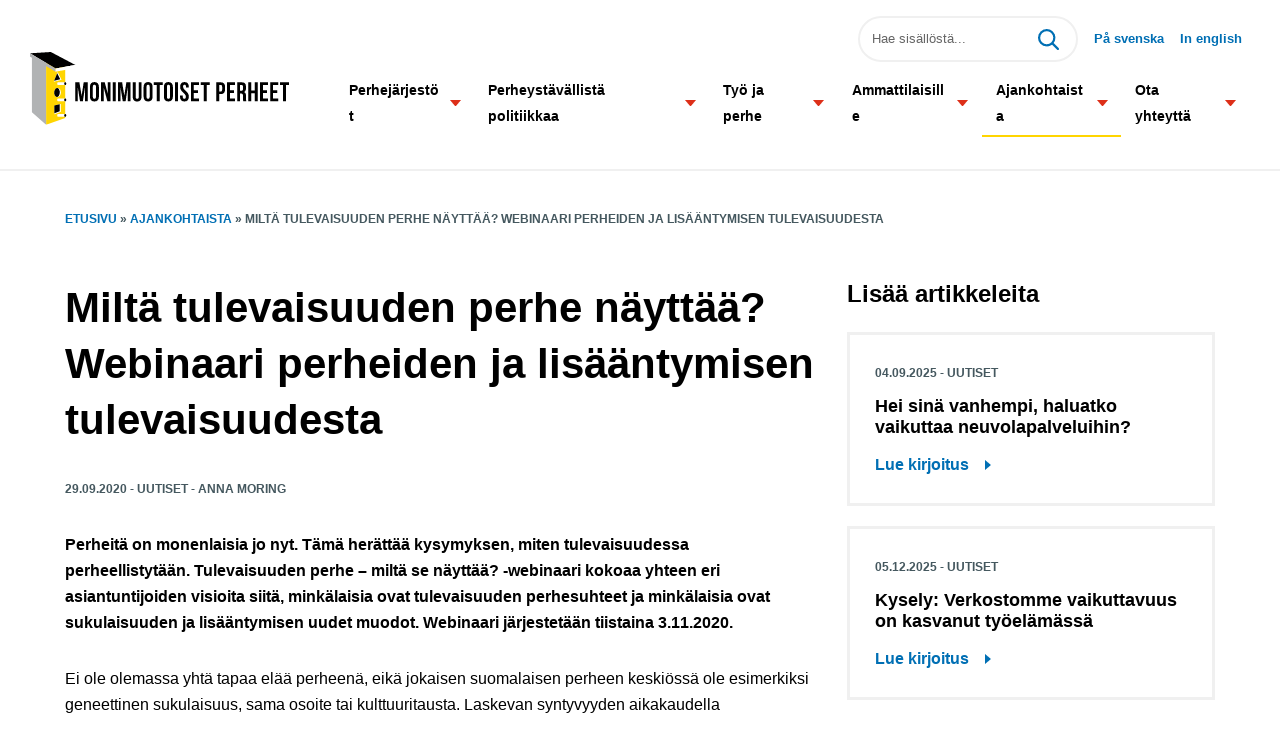

--- FILE ---
content_type: text/html
request_url: https://www.monimuotoisetperheet.fi/milta-tulevaisuuden-perhe-nayttaa-webinaari-perheiden-ja-lisaantymisen-tulevaisuudesta/
body_size: 10084
content:
<!doctype html>
<html lang="fi">
<head>
<meta charset="UTF-8">
<meta name="viewport" content="width=device-width, initial-scale=1, shrink-to-fit=no">
<script type="text/javascript">
var templateUrl = 'https://www.monimuotoisetperheet.fi/wp-content/themes/monimuotoisetperheet';
</script>
<meta name='robots' content='index, follow, max-image-preview:large, max-snippet:-1, max-video-preview:-1' />
<!-- This site is optimized with the Yoast SEO plugin v26.7 - https://yoast.com/wordpress/plugins/seo/ -->
<title>Miltä tulevaisuuden perhe näyttää? Webinaari perheiden ja lisääntymisen tulevaisuudesta - Monimuotoiset perheet</title>
<meta name="description" content="Perheitä on monenlaisia jo nyt. Tämä herättää kysymyksen, miten tulevaisuudessa perheellistytään. Tulevaisuuden perhe – miltä se näyttää? -webinaari" />
<link rel="canonical" href="https://www.monimuotoisetperheet.fi/milta-tulevaisuuden-perhe-nayttaa-webinaari-perheiden-ja-lisaantymisen-tulevaisuudesta/" />
<meta property="og:locale" content="fi_FI" />
<meta property="og:type" content="article" />
<meta property="og:title" content="Miltä tulevaisuuden perhe näyttää? Webinaari perheiden ja lisääntymisen tulevaisuudesta - Monimuotoiset perheet" />
<meta property="og:description" content="Perheitä on monenlaisia jo nyt. Tämä herättää kysymyksen, miten tulevaisuudessa perheellistytään. Tulevaisuuden perhe – miltä se näyttää? -webinaari" />
<meta property="og:url" content="https://www.monimuotoisetperheet.fi/milta-tulevaisuuden-perhe-nayttaa-webinaari-perheiden-ja-lisaantymisen-tulevaisuudesta/" />
<meta property="og:site_name" content="Monimuotoiset perheet" />
<meta property="article:published_time" content="2020-09-29T12:24:16+00:00" />
<meta property="article:modified_time" content="2020-10-07T13:30:20+00:00" />
<meta property="og:image" content="http://www.monimuotoisetperheet.fi/wp-content/uploads/2020/09/Tulevaisuuden-perhe.jpg" />
<meta name="author" content="amoring" />
<meta name="twitter:card" content="summary_large_image" />
<meta name="twitter:label1" content="Kirjoittanut" />
<meta name="twitter:data1" content="amoring" />
<meta name="twitter:label2" content="Arvioitu lukuaika" />
<meta name="twitter:data2" content="1 minuutti" />
<script type="application/ld+json" class="yoast-schema-graph">{"@context":"https://schema.org","@graph":[{"@type":"Article","@id":"https://www.monimuotoisetperheet.fi/milta-tulevaisuuden-perhe-nayttaa-webinaari-perheiden-ja-lisaantymisen-tulevaisuudesta/#article","isPartOf":{"@id":"https://www.monimuotoisetperheet.fi/milta-tulevaisuuden-perhe-nayttaa-webinaari-perheiden-ja-lisaantymisen-tulevaisuudesta/"},"author":{"name":"amoring","@id":"https://www.monimuotoisetperheet.fi/#/schema/person/17b749cedf8f3cf96d50d8bde9182e0e"},"headline":"Miltä tulevaisuuden perhe näyttää? Webinaari perheiden ja lisääntymisen tulevaisuudesta","datePublished":"2020-09-29T12:24:16+00:00","dateModified":"2020-10-07T13:30:20+00:00","mainEntityOfPage":{"@id":"https://www.monimuotoisetperheet.fi/milta-tulevaisuuden-perhe-nayttaa-webinaari-perheiden-ja-lisaantymisen-tulevaisuudesta/"},"wordCount":188,"image":{"@id":"https://www.monimuotoisetperheet.fi/milta-tulevaisuuden-perhe-nayttaa-webinaari-perheiden-ja-lisaantymisen-tulevaisuudesta/#primaryimage"},"thumbnailUrl":"http://www.monimuotoisetperheet.fi/wp-content/uploads/2020/09/Tulevaisuuden-perhe.jpg","articleSection":["Uutiset"],"inLanguage":"fi"},{"@type":"WebPage","@id":"https://www.monimuotoisetperheet.fi/milta-tulevaisuuden-perhe-nayttaa-webinaari-perheiden-ja-lisaantymisen-tulevaisuudesta/","url":"https://www.monimuotoisetperheet.fi/milta-tulevaisuuden-perhe-nayttaa-webinaari-perheiden-ja-lisaantymisen-tulevaisuudesta/","name":"Miltä tulevaisuuden perhe näyttää? Webinaari perheiden ja lisääntymisen tulevaisuudesta - Monimuotoiset perheet","isPartOf":{"@id":"https://www.monimuotoisetperheet.fi/#website"},"primaryImageOfPage":{"@id":"https://www.monimuotoisetperheet.fi/milta-tulevaisuuden-perhe-nayttaa-webinaari-perheiden-ja-lisaantymisen-tulevaisuudesta/#primaryimage"},"image":{"@id":"https://www.monimuotoisetperheet.fi/milta-tulevaisuuden-perhe-nayttaa-webinaari-perheiden-ja-lisaantymisen-tulevaisuudesta/#primaryimage"},"thumbnailUrl":"http://www.monimuotoisetperheet.fi/wp-content/uploads/2020/09/Tulevaisuuden-perhe.jpg","datePublished":"2020-09-29T12:24:16+00:00","dateModified":"2020-10-07T13:30:20+00:00","author":{"@id":"https://www.monimuotoisetperheet.fi/#/schema/person/17b749cedf8f3cf96d50d8bde9182e0e"},"description":"Perheitä on monenlaisia jo nyt. Tämä herättää kysymyksen, miten tulevaisuudessa perheellistytään. Tulevaisuuden perhe – miltä se näyttää? -webinaari","breadcrumb":{"@id":"https://www.monimuotoisetperheet.fi/milta-tulevaisuuden-perhe-nayttaa-webinaari-perheiden-ja-lisaantymisen-tulevaisuudesta/#breadcrumb"},"inLanguage":"fi","potentialAction":[{"@type":"ReadAction","target":["https://www.monimuotoisetperheet.fi/milta-tulevaisuuden-perhe-nayttaa-webinaari-perheiden-ja-lisaantymisen-tulevaisuudesta/"]}]},{"@type":"ImageObject","inLanguage":"fi","@id":"https://www.monimuotoisetperheet.fi/milta-tulevaisuuden-perhe-nayttaa-webinaari-perheiden-ja-lisaantymisen-tulevaisuudesta/#primaryimage","url":"https://www.monimuotoisetperheet.fi/wp-content/uploads/2020/09/Tulevaisuuden-perhe.jpg","contentUrl":"https://www.monimuotoisetperheet.fi/wp-content/uploads/2020/09/Tulevaisuuden-perhe.jpg","width":1200,"height":628},{"@type":"BreadcrumbList","@id":"https://www.monimuotoisetperheet.fi/milta-tulevaisuuden-perhe-nayttaa-webinaari-perheiden-ja-lisaantymisen-tulevaisuudesta/#breadcrumb","itemListElement":[{"@type":"ListItem","position":1,"name":"Etusivu","item":"https://www.monimuotoisetperheet.fi/"},{"@type":"ListItem","position":2,"name":"Ajankohtaista","item":"https://www.monimuotoisetperheet.fi/ajankohtaista/"},{"@type":"ListItem","position":3,"name":"Miltä tulevaisuuden perhe näyttää? Webinaari perheiden ja lisääntymisen tulevaisuudesta"}]},{"@type":"WebSite","@id":"https://www.monimuotoisetperheet.fi/#website","url":"https://www.monimuotoisetperheet.fi/","name":"Monimuotoiset perheet","description":"","potentialAction":[{"@type":"SearchAction","target":{"@type":"EntryPoint","urlTemplate":"https://www.monimuotoisetperheet.fi/?s={search_term_string}"},"query-input":{"@type":"PropertyValueSpecification","valueRequired":true,"valueName":"search_term_string"}}],"inLanguage":"fi"},{"@type":"Person","@id":"https://www.monimuotoisetperheet.fi/#/schema/person/17b749cedf8f3cf96d50d8bde9182e0e","name":"amoring","image":{"@type":"ImageObject","inLanguage":"fi","@id":"https://www.monimuotoisetperheet.fi/#/schema/person/image/","url":"https://secure.gravatar.com/avatar/749f1d8c4bc9abf9038ffa2854068fdca8d31d00d916f5f33d2a87815ca20a82?s=96&d=mm&r=g","contentUrl":"https://secure.gravatar.com/avatar/749f1d8c4bc9abf9038ffa2854068fdca8d31d00d916f5f33d2a87815ca20a82?s=96&d=mm&r=g","caption":"amoring"},"url":"https://www.monimuotoisetperheet.fi/author/amoring/"}]}</script>
<!-- / Yoast SEO plugin. -->
<link rel='dns-prefetch' href='//cdnjs.cloudflare.com' />
<link rel="alternate" title="oEmbed (JSON)" type="application/json+oembed" href="https://www.monimuotoisetperheet.fi/wp-json/oembed/1.0/embed?url=https%3A%2F%2Fwww.monimuotoisetperheet.fi%2Fmilta-tulevaisuuden-perhe-nayttaa-webinaari-perheiden-ja-lisaantymisen-tulevaisuudesta%2F" />
<link rel="alternate" title="oEmbed (XML)" type="text/xml+oembed" href="https://www.monimuotoisetperheet.fi/wp-json/oembed/1.0/embed?url=https%3A%2F%2Fwww.monimuotoisetperheet.fi%2Fmilta-tulevaisuuden-perhe-nayttaa-webinaari-perheiden-ja-lisaantymisen-tulevaisuudesta%2F&#038;format=xml" />
<style id='wp-img-auto-sizes-contain-inline-css' type='text/css'>
img:is([sizes=auto i],[sizes^="auto," i]){contain-intrinsic-size:3000px 1500px}
/*# sourceURL=wp-img-auto-sizes-contain-inline-css */
</style>
<style id='wp-emoji-styles-inline-css' type='text/css'>
img.wp-smiley, img.emoji {
display: inline !important;
border: none !important;
box-shadow: none !important;
height: 1em !important;
width: 1em !important;
margin: 0 0.07em !important;
vertical-align: -0.1em !important;
background: none !important;
padding: 0 !important;
}
/*# sourceURL=wp-emoji-styles-inline-css */
</style>
<style id='wp-block-library-inline-css' type='text/css'>
:root{--wp-block-synced-color:#7a00df;--wp-block-synced-color--rgb:122,0,223;--wp-bound-block-color:var(--wp-block-synced-color);--wp-editor-canvas-background:#ddd;--wp-admin-theme-color:#007cba;--wp-admin-theme-color--rgb:0,124,186;--wp-admin-theme-color-darker-10:#006ba1;--wp-admin-theme-color-darker-10--rgb:0,107,160.5;--wp-admin-theme-color-darker-20:#005a87;--wp-admin-theme-color-darker-20--rgb:0,90,135;--wp-admin-border-width-focus:2px}@media (min-resolution:192dpi){:root{--wp-admin-border-width-focus:1.5px}}.wp-element-button{cursor:pointer}:root .has-very-light-gray-background-color{background-color:#eee}:root .has-very-dark-gray-background-color{background-color:#313131}:root .has-very-light-gray-color{color:#eee}:root .has-very-dark-gray-color{color:#313131}:root .has-vivid-green-cyan-to-vivid-cyan-blue-gradient-background{background:linear-gradient(135deg,#00d084,#0693e3)}:root .has-purple-crush-gradient-background{background:linear-gradient(135deg,#34e2e4,#4721fb 50%,#ab1dfe)}:root .has-hazy-dawn-gradient-background{background:linear-gradient(135deg,#faaca8,#dad0ec)}:root .has-subdued-olive-gradient-background{background:linear-gradient(135deg,#fafae1,#67a671)}:root .has-atomic-cream-gradient-background{background:linear-gradient(135deg,#fdd79a,#004a59)}:root .has-nightshade-gradient-background{background:linear-gradient(135deg,#330968,#31cdcf)}:root .has-midnight-gradient-background{background:linear-gradient(135deg,#020381,#2874fc)}:root{--wp--preset--font-size--normal:16px;--wp--preset--font-size--huge:42px}.has-regular-font-size{font-size:1em}.has-larger-font-size{font-size:2.625em}.has-normal-font-size{font-size:var(--wp--preset--font-size--normal)}.has-huge-font-size{font-size:var(--wp--preset--font-size--huge)}.has-text-align-center{text-align:center}.has-text-align-left{text-align:left}.has-text-align-right{text-align:right}.has-fit-text{white-space:nowrap!important}#end-resizable-editor-section{display:none}.aligncenter{clear:both}.items-justified-left{justify-content:flex-start}.items-justified-center{justify-content:center}.items-justified-right{justify-content:flex-end}.items-justified-space-between{justify-content:space-between}.screen-reader-text{border:0;clip-path:inset(50%);height:1px;margin:-1px;overflow:hidden;padding:0;position:absolute;width:1px;word-wrap:normal!important}.screen-reader-text:focus{background-color:#ddd;clip-path:none;color:#444;display:block;font-size:1em;height:auto;left:5px;line-height:normal;padding:15px 23px 14px;text-decoration:none;top:5px;width:auto;z-index:100000}html :where(.has-border-color){border-style:solid}html :where([style*=border-top-color]){border-top-style:solid}html :where([style*=border-right-color]){border-right-style:solid}html :where([style*=border-bottom-color]){border-bottom-style:solid}html :where([style*=border-left-color]){border-left-style:solid}html :where([style*=border-width]){border-style:solid}html :where([style*=border-top-width]){border-top-style:solid}html :where([style*=border-right-width]){border-right-style:solid}html :where([style*=border-bottom-width]){border-bottom-style:solid}html :where([style*=border-left-width]){border-left-style:solid}html :where(img[class*=wp-image-]){height:auto;max-width:100%}:where(figure){margin:0 0 1em}html :where(.is-position-sticky){--wp-admin--admin-bar--position-offset:var(--wp-admin--admin-bar--height,0px)}@media screen and (max-width:600px){html :where(.is-position-sticky){--wp-admin--admin-bar--position-offset:0px}}
/*wp_block_styles_on_demand_placeholder:6968e1e7f0506*/
/*# sourceURL=wp-block-library-inline-css */
</style>
<style id='classic-theme-styles-inline-css' type='text/css'>
/*! This file is auto-generated */
.wp-block-button__link{color:#fff;background-color:#32373c;border-radius:9999px;box-shadow:none;text-decoration:none;padding:calc(.667em + 2px) calc(1.333em + 2px);font-size:1.125em}.wp-block-file__button{background:#32373c;color:#fff;text-decoration:none}
/*# sourceURL=/wp-includes/css/classic-themes.min.css */
</style>
<!-- <link rel='stylesheet' id='ctf_styles-css' href='https://www.monimuotoisetperheet.fi/wp-content/plugins/custom-twitter-feeds/css/ctf-styles.min.css?ver=2.3.1' type='text/css' media='all' /> -->
<!-- <link rel='stylesheet' id='style-name-css' href='https://www.monimuotoisetperheet.fi/wp-content/themes/monimuotoisetperheet/dist/styles/main.min.0727633188924a1234aa.css?ver=6.9' type='text/css' media='all' /> -->
<link rel="stylesheet" type="text/css" href="//www.monimuotoisetperheet.fi/wp-content/cache/wpfc-minified/qt5w78hl/e7da3.css" media="all"/>
<link rel='stylesheet' id='font-awesome-css' href='https://cdnjs.cloudflare.com/ajax/libs/font-awesome/5.15.4/css/all.min.css?ver=5.15.4' type='text/css' media='all' />
<script type="text/javascript" src="https://www.monimuotoisetperheet.fi/wp-includes/js/jquery/jquery.min.js?ver=3.7.1" id="jquery-core-js"></script>
<script type="text/javascript" src="https://www.monimuotoisetperheet.fi/wp-includes/js/jquery/jquery-migrate.min.js?ver=3.4.1" id="jquery-migrate-js"></script>
<script type="text/javascript" src="https://www.monimuotoisetperheet.fi/wp-content/themes/monimuotoisetperheet/dist/scripts/main.min.f5cc824438b330cd6a1d.js?ver=1.0.2" id="script-name-js"></script>
<link rel="https://api.w.org/" href="https://www.monimuotoisetperheet.fi/wp-json/" /><link rel="alternate" title="JSON" type="application/json" href="https://www.monimuotoisetperheet.fi/wp-json/wp/v2/posts/2479" /><link rel="EditURI" type="application/rsd+xml" title="RSD" href="https://www.monimuotoisetperheet.fi/xmlrpc.php?rsd" />
<meta name="generator" content="WordPress 6.9" />
<link rel='shortlink' href='https://www.monimuotoisetperheet.fi/?p=2479' />
<!-- Analytics by WP Statistics - https://wp-statistics.com -->
<style type="text/css" id="wp-custom-css">
@media (max-width: 1306px){}
.navbar {
font-size: 0.9rem;
}
}		</style>
<link rel="apple-touch-icon" sizes="180x180" href="https://www.monimuotoisetperheet.fi/wp-content/themes/monimuotoisetperheet/dist/images/apple-touch-icon.png">
<link rel="icon" type="image/png" sizes="32x32" href="https://www.monimuotoisetperheet.fi/wp-content/themes/monimuotoisetperheet/dist/images/favicon-32x32.png">
<link rel="icon" type="image/png" sizes="16x16" href="https://www.monimuotoisetperheet.fi/wp-content/themes/monimuotoisetperheet/dist/images/favicon-16x16.png">
<link rel="mask-icon" href="https://www.monimuotoisetperheet.fi/wp-content/themes/monimuotoisetperheet/dist/images/safari-pinned-tab.svg" color="#006FB4">
</head>
<body class="wp-singular post-template-default single single-post postid-2479 single-format-standard wp-theme-monimuotoisetperheet no-sidebar">
<div id="page" class="site">
<header class="navigation-wrapper mt-3 mb-2">
<div class="col-lg-3 col-7">
<a class="navbar-brand" href="https://www.monimuotoisetperheet.fi">
<img src="https://www.monimuotoisetperheet.fi/wp-content/themes/monimuotoisetperheet/dist/images/monimuotoisetperheet_logo.svg" alt="Monimuotoiset perheet logo">
<span class="sr-only">
Monimuotoiset perheet				</span>
</a>
</div>
<a class="skip-link" href="#primary">Siirry sisältöön</a>
<div class="navigations col-lg-9 col-5">
<nav id="navbar-top" class="navbar" aria-label="Ylänavigaatio, hakukenttä ja kieliversiot">
<div class="container">
<div id="top-menu" class="nav ml-auto">
<form action="/" method="get" role="search" class="my-auto">
<input id="nav_search" 
placeholder="Hae sisällöstä..."
aria-label="Hae sivuston sisällöstä"
class="search-input" 
name="s"
value=""
type="text">
<button type="submit" aria-label="Hae" value="Search">Hae</button>
</form>
<nav class="menu-language-menu-container" aria-label="Kielivalikko"><ul id="menu-language-menu" class="navbar-nav"><li id="menu-item-2070" class="menu-item menu-item-type-post_type menu-item-object-page menu-item-2070"><a href="https://www.monimuotoisetperheet.fi/pa-svenska/">På svenska</a></li>
<li id="menu-item-2071" class="menu-item menu-item-type-post_type menu-item-object-page menu-item-2071"><a href="https://www.monimuotoisetperheet.fi/in-english/">In english</a></li>
</ul></nav>					</div>
</div>
</nav>
<nav id="navbar-primary" class="navbar navbar-expand-lg mt-2" aria-label="Päänavigaatio">
<div class="container">
<button class="navbar-toggler" type="button" data-toggle="collapse" data-target="#mobile_nav" aria-controls="navbarNavDropdown" aria-expanded="false" aria-label="Avaa tai sulje valikko">
<span class="closed">Valikko </span><i class="fas fa-bars closed"></i>
<span class="opened">Sulje </span><i class="fas fa-times opened"></i>
</button>
<div class="collapse navbar-collapse">
<ul class="navbar-nav">
<li class="menu-item page_item nav-item ">
<a href="https://www.monimuotoisetperheet.fi/perhejarjestot/" class="nav-link">
Perhejärjestöt										</a>
<button class="navbarDropdown dropdown-toggle top-level" role="button" aria-haspopup="true" aria-expanded="false"><span class="sr-only">Avaa tai sulje valikko</span></button><ul class="dropdown-menu top-level"><li class="menu-item page_item nav-item "><div class="d-flex"><a href="https://www.monimuotoisetperheet.fi/perhejarjestot/adoptioperheet-ry/" class="nav-link">Adoptioperheet ry</a></div></li><li class="menu-item page_item nav-item "><div class="d-flex"><a href="https://www.monimuotoisetperheet.fi/perhejarjestot/familia-ry/" class="nav-link">Familia ry</a></div></li><li class="menu-item page_item nav-item "><div class="d-flex"><a href="https://www.monimuotoisetperheet.fi/perhejarjestot/kapy-lapsikuolemaperheet-ry/" class="nav-link">Käpy Lapsikuolemaperheet ry</a></div></li><li class="menu-item page_item nav-item "><div class="d-flex"><a href="https://www.monimuotoisetperheet.fi/perhejarjestot/lapsettomien-yhdistys-simpukka-ry/" class="nav-link">Lapsettomien yhdistys Simpukka ry</a></div></li><li class="menu-item page_item nav-item "><div class="d-flex"><a href="https://www.monimuotoisetperheet.fi/perhejarjestot/perhehoitoliitto-ry/" class="nav-link">Perhehoitoliitto ry</a></div></li><li class="menu-item page_item nav-item "><div class="d-flex"><a href="https://www.monimuotoisetperheet.fi/perhejarjestot/sateenkaariperheet-ry/" class="nav-link">Sateenkaariperheet ry</a></div></li><li class="menu-item page_item nav-item "><div class="d-flex"><a href="https://www.monimuotoisetperheet.fi/perhejarjestot/suomen-monikkoperheet-ry/" class="nav-link">Suomen Monikkoperheet ry</a></div></li><li class="menu-item page_item nav-item "><div class="d-flex"><a href="https://www.monimuotoisetperheet.fi/perhejarjestot/nuoret-lesket-ry/" class="nav-link">Nuoret Lesket ry</a></div></li><li class="menu-item page_item nav-item "><div class="d-flex"><a href="https://www.monimuotoisetperheet.fi/perhejarjestot/suomen-uusperheiden-liitto-ry/" class="nav-link">Suomen Uusperheiden Liitto ry</a></div></li><li class="menu-item page_item nav-item "><div class="d-flex"><a href="https://www.monimuotoisetperheet.fi/perhejarjestot/yhden-vanhemman-perheiden-liitto-ry/" class="nav-link">Yhden Vanhemman Perheiden Liitto ry</a></div></li></ul>
</li>                           
<li class="menu-item page_item nav-item ">
<a href="https://www.monimuotoisetperheet.fi/perhepolitiikka/" class="nav-link">
Perheystävällistä politiikkaa										</a>
<button class="navbarDropdown dropdown-toggle top-level" role="button" aria-haspopup="true" aria-expanded="false"><span class="sr-only">Avaa tai sulje valikko</span></button><ul class="dropdown-menu top-level"><li class="menu-item page_item nav-item "><div class="d-flex"><a href="https://www.monimuotoisetperheet.fi/perhepolitiikka/poliittiset-tavoitteet-2027/" class="nav-link">Poliittiset tavoitteet 2027</a></div></li><li class="menu-item page_item nav-item "><div class="d-flex"><a href="https://www.monimuotoisetperheet.fi/perhepolitiikka/hyvinvointialueet/" class="nav-link">Hyvinvointialueet</a><button class="navbarDropdown dropdown-toggle deeper-level" role="button" aria-haspopup="true" aria-expanded="false"><span class="sr-only">Avaa tai sulje valikko</span></button></div><ul class="dropdown-menu"><li class="menu-item page_item nav-item "><a href="https://www.monimuotoisetperheet.fi/perhepolitiikka/hyvinvointialueet/aluepoliittiset-tavoitteet-2025-2029/" class="nav-link">Aluepoliittiset tavoitteet 2025-2029</a></li></ul></li><li class="menu-item page_item nav-item "><div class="d-flex"><a href="https://www.monimuotoisetperheet.fi/perhepolitiikka/kunnat/" class="nav-link">Kunnat</a><button class="navbarDropdown dropdown-toggle deeper-level" role="button" aria-haspopup="true" aria-expanded="false"><span class="sr-only">Avaa tai sulje valikko</span></button></div><ul class="dropdown-menu"><li class="menu-item page_item nav-item "><a href="https://www.monimuotoisetperheet.fi/perhepolitiikka/kunnat/kuntapoliittiset-tavoitteet-2025-2029/" class="nav-link">Kuntapoliittiset tavoitteet 2025-2029</a></li></ul></li><li class="menu-item page_item nav-item "><div class="d-flex"><a href="https://www.monimuotoisetperheet.fi/perhepolitiikka/perhevapaat/" class="nav-link">Perhevapaat</a></div></li><li class="menu-item page_item nav-item "><div class="d-flex"><a href="https://www.monimuotoisetperheet.fi/perhepolitiikka/sosiaaliturva/" class="nav-link">Sosiaaliturvauudistus</a></div></li><li class="menu-item page_item nav-item "><div class="d-flex"><a href="https://www.monimuotoisetperheet.fi/perhepolitiikka/lapsen-vuoroasuminen/" class="nav-link">Lapsen vuoroasuminen</a></div></li><li class="menu-item page_item nav-item "><div class="d-flex"><a href="https://www.monimuotoisetperheet.fi/perhepolitiikka/arkisto/" class="nav-link">Arkisto</a><button class="navbarDropdown dropdown-toggle deeper-level" role="button" aria-haspopup="true" aria-expanded="false"><span class="sr-only">Avaa tai sulje valikko</span></button></div><ul class="dropdown-menu"><li class="menu-item page_item nav-item "><a href="https://www.monimuotoisetperheet.fi/perhepolitiikka/arkisto/poliittiset-tavoitteet-2023-2027/" class="nav-link">Poliittiset tavoitteet 2023-2027</a></li><li class="menu-item page_item nav-item "><a href="https://www.monimuotoisetperheet.fi/perhepolitiikka/arkisto/poliittiset-tavoitteet-2019-2023/" class="nav-link">Poliittiset tavoitteet 2019–2023</a></li><li class="menu-item page_item nav-item "><a href="https://www.monimuotoisetperheet.fi/perhepolitiikka/arkisto/kuntavaalitavoitteet-2017/" class="nav-link">Kuntavaalitavoitteet 2017</a></li><li class="menu-item page_item nav-item "><a href="https://www.monimuotoisetperheet.fi/perhepolitiikka/arkisto/hallitusohjelmatavoitteet-2015/" class="nav-link">Hallitusohjelmatavoitteet 2015</a></li></ul></li></ul>
</li>                           
<li class="menu-item page_item nav-item ">
<a href="https://www.monimuotoisetperheet.fi/tyo-ja-perhe/" class="nav-link">
Työ ja perhe										</a>
<button class="navbarDropdown dropdown-toggle top-level" role="button" aria-haspopup="true" aria-expanded="false"><span class="sr-only">Avaa tai sulje valikko</span></button><ul class="dropdown-menu top-level"><li class="menu-item page_item nav-item "><div class="d-flex"><a href="https://www.monimuotoisetperheet.fi/tyo-ja-perhe/vinkkeja-perheystavallisyyteen/" class="nav-link">Opas perheystävällisyyteen</a></div></li><li class="menu-item page_item nav-item "><div class="d-flex"><a href="https://www.monimuotoisetperheet.fi/tyo-ja-perhe/perhevapaat-tyoyhteisossa/" class="nav-link">Perhevapaat työyhteisössä</a></div></li><li class="menu-item page_item nav-item "><div class="d-flex"><a href="https://www.monimuotoisetperheet.fi/tyo-ja-perhe/lapset-mukaan-toihin-paiva/" class="nav-link">Lapset mukaan töihin -päivä  </a></div></li><li class="menu-item page_item nav-item "><div class="d-flex"><a href="https://www.monimuotoisetperheet.fi/tyo-ja-perhe/selvitys-tyoehtosopimuksista/" class="nav-link">Selvitys työehtosopimuksista</a></div></li><li class="menu-item page_item nav-item "><div class="d-flex"><a href="https://www.monimuotoisetperheet.fi/tyo-ja-perhe/paikallinen-sopiminen-ja-tyoehtosopimukset/" class="nav-link">Työehtosopimukset ja paikallinen sopiminen</a></div></li><li class="menu-item page_item nav-item "><div class="d-flex"><a href="https://www.monimuotoisetperheet.fi/tyo-ja-perhe/perhevapaauudistus-tyoehtosopimuksissa/" class="nav-link">Perhevapaat työehtosopimuksissa</a></div></li><li class="menu-item page_item nav-item "><div class="d-flex"><a href="https://www.monimuotoisetperheet.fi/tyo-ja-perhe/tyoelamatavoitteet/" class="nav-link">Työelämätavoitteet päättäjille</a></div></li><li class="menu-item page_item nav-item "><div class="d-flex"><a href="https://www.monimuotoisetperheet.fi/tyo-ja-perhe/tyollistyminen-eri-perhetilanteissa/" class="nav-link">Työllistyminen eri perhetilanteissa</a></div></li><li class="menu-item page_item nav-item "><div class="d-flex"><a href="https://www.monimuotoisetperheet.fi/tyo-ja-perhe/syntyvyyden-nostamisen-keinoja-tyoelamassa/" class="nav-link">Syntyvyyden nostamisen keinoja työelämässä</a></div></li><li class="menu-item page_item nav-item "><div class="d-flex"><a href="https://www.monimuotoisetperheet.fi/tyo-ja-perhe/tyoelake-ja-perhe-elake/" class="nav-link">Työeläke ja perhe-eläke</a></div></li></ul>
</li>                           
<li class="menu-item page_item nav-item ">
<a href="https://www.monimuotoisetperheet.fi/ammattilaisille/" class="nav-link">
Ammattilaisille										</a>
<button class="navbarDropdown dropdown-toggle top-level" role="button" aria-haspopup="true" aria-expanded="false"><span class="sr-only">Avaa tai sulje valikko</span></button><ul class="dropdown-menu top-level"><li class="menu-item page_item nav-item "><div class="d-flex"><a href="https://www.monimuotoisetperheet.fi/ammattilaisille/monimuotoisten-perheiden-kohtaaminen/" class="nav-link">Monimuotoisten perheiden kohtaaminen</a><button class="navbarDropdown dropdown-toggle deeper-level" role="button" aria-haspopup="true" aria-expanded="false"><span class="sr-only">Avaa tai sulje valikko</span></button></div><ul class="dropdown-menu"><li class="menu-item page_item nav-item "><a href="https://www.monimuotoisetperheet.fi/ammattilaisille/monimuotoisten-perheiden-kohtaaminen/adoptioperheet/" class="nav-link">Adoptioperheet</a></li><li class="menu-item page_item nav-item "><a href="https://www.monimuotoisetperheet.fi/ammattilaisille/monimuotoisten-perheiden-kohtaaminen/kahden-kulttuurin-perheet/" class="nav-link">Kahden kulttuurin perheet</a></li><li class="menu-item page_item nav-item "><a href="https://www.monimuotoisetperheet.fi/ammattilaisille/monimuotoisten-perheiden-kohtaaminen/lapsen-kuoleman-kokeneet-perheet/" class="nav-link">Lapsen kuoleman kokeneet perheet</a></li><li class="menu-item page_item nav-item "><a href="https://www.monimuotoisetperheet.fi/ammattilaisille/monimuotoisten-perheiden-kohtaaminen/tahatonta-lapsettomuutta-kokeneet-perheet/" class="nav-link">Tahatonta lapsettomuutta kokeneet perheet</a></li><li class="menu-item page_item nav-item "><a href="https://www.monimuotoisetperheet.fi/ammattilaisille/monimuotoisten-perheiden-kohtaaminen/sijaisperheet/" class="nav-link">Sijaisperheet</a></li><li class="menu-item page_item nav-item "><a href="https://www.monimuotoisetperheet.fi/ammattilaisille/monimuotoisten-perheiden-kohtaaminen/sateenkaariperheet/" class="nav-link">Sateenkaariperheet</a></li><li class="menu-item page_item nav-item "><a href="https://www.monimuotoisetperheet.fi/ammattilaisille/monimuotoisten-perheiden-kohtaaminen/monikkoperheet/" class="nav-link">Monikkoperheet</a></li><li class="menu-item page_item nav-item "><a href="https://www.monimuotoisetperheet.fi/ammattilaisille/monimuotoisten-perheiden-kohtaaminen/leskiperheet/" class="nav-link">Leskiperheet</a></li><li class="menu-item page_item nav-item "><a href="https://www.monimuotoisetperheet.fi/ammattilaisille/monimuotoisten-perheiden-kohtaaminen/uusperheet/" class="nav-link">Uusperheet</a></li><li class="menu-item page_item nav-item "><a href="https://www.monimuotoisetperheet.fi/ammattilaisille/monimuotoisten-perheiden-kohtaaminen/yhden-vanhemman-perheet/" class="nav-link">Yhden vanhemman perheet</a></li></ul></li><li class="menu-item page_item nav-item "><div class="d-flex"><a href="https://www.monimuotoisetperheet.fi/ammattilaisille/ammattilaisen-tyon-tueksi/" class="nav-link">Ammattilaisen työn tueksi</a></div></li><li class="menu-item page_item nav-item "><div class="d-flex"><a href="https://www.monimuotoisetperheet.fi/ammattilaisille/varhaiskasvatus/" class="nav-link">Varhaiskasvatus</a></div></li><li class="menu-item page_item nav-item "><div class="d-flex"><a href="https://www.monimuotoisetperheet.fi/ammattilaisille/aitien-tai-isanpaivan-vietto/" class="nav-link">Äitien- tai isänpäivän vietto</a></div></li><li class="menu-item page_item nav-item "><div class="d-flex"><a href="https://www.monimuotoisetperheet.fi/ammattilaisille/opetusmateriaali/" class="nav-link">Opetusmateriaali</a></div></li><li class="menu-item page_item nav-item "><div class="d-flex"><a href="https://www.monimuotoisetperheet.fi/ammattilaisille/poliisit/" class="nav-link">Poliisit</a></div></li><li class="menu-item page_item nav-item "><div class="d-flex"><a href="https://www.monimuotoisetperheet.fi/ammattilaisille/opas-varhaiskasvattajille/" class="nav-link">Opas varhaiskasvattajille</a></div></li><li class="menu-item page_item nav-item "><div class="d-flex"><a href="https://www.monimuotoisetperheet.fi/ammattilaisille/lastenkirjoja/" class="nav-link">Lastenkirjoja</a></div></li><li class="menu-item page_item nav-item "><div class="d-flex"><a href="https://www.monimuotoisetperheet.fi/ammattilaisille/opas-opetusalan-ja-opiskeluhuollon-ammattilaisille/" class="nav-link">Opas opetusalan ja opiskeluhuollon ammattilaisille</a></div></li><li class="menu-item page_item nav-item "><div class="d-flex"><a href="https://www.monimuotoisetperheet.fi/ammattilaisille/sanasto/" class="nav-link">Sanasto</a></div></li><li class="menu-item page_item nav-item "><div class="d-flex"><a href="https://www.monimuotoisetperheet.fi/ammattilaisille/juliste/" class="nav-link">Juliste</a></div></li><li class="menu-item page_item nav-item "><div class="d-flex"><a href="https://www.monimuotoisetperheet.fi/ammattilaisille/palaute/" class="nav-link">Palaute</a></div></li></ul>
</li>                           
<li class="menu-item page_item nav-item active">
<a href="https://www.monimuotoisetperheet.fi/ajankohtaista/" class="nav-link">
Ajankohtaista										</a>
<button class="navbarDropdown dropdown-toggle top-level" role="button" aria-haspopup="true" aria-expanded="false"><span class="sr-only">Avaa tai sulje valikko</span></button><ul class="dropdown-menu top-level"><li class="menu-item page_item nav-item "><div class="d-flex"><a href="https://www.monimuotoisetperheet.fi/ajankohtaista/tilaa-tiedotteet-sahkopostiisi/" class="nav-link">Tilaa tiedotteet sähköpostiisi</a></div></li></ul>
</li>                           
<li class="menu-item page_item nav-item ">
<a href="https://www.monimuotoisetperheet.fi/ota-yhteytta/" class="nav-link">
Ota yhteyttä										</a>
<button class="navbarDropdown dropdown-toggle top-level" role="button" aria-haspopup="true" aria-expanded="false"><span class="sr-only">Avaa tai sulje valikko</span></button><ul class="dropdown-menu top-level"><li class="menu-item page_item nav-item "><div class="d-flex"><a href="https://www.monimuotoisetperheet.fi/ota-yhteytta/saavutettavuus/" class="nav-link">Saavutettavuus</a></div></li><li class="menu-item page_item nav-item "><div class="d-flex"><a href="https://www.monimuotoisetperheet.fi/ota-yhteytta/tietosuojaseloste/" class="nav-link">Tietosuojaseloste</a></div></li></ul>
</li>                           
</ul>
</div>
</div>
</nav>
</div>
<div class="collapse navbar-collapse mobile-nav" id="mobile_nav">
<form action="/" method="get" role="search">
<input id="nav_search_mobile" 
placeholder="Hae sisällöstä..."
aria-label="Hae sivuston sisällöstä"
class="search-input" 
name="s"
value=""
type="text">
<button type="submit" aria-label="Hae" value="Search"><i class="fas fa-search opened"></i></button>
</form>
<ul class="navbar-nav">
<li class="menu-item page_item nav-item ">
<div class="d-flex">							<a href="https://www.monimuotoisetperheet.fi/perhejarjestot/" class="nav-link">
Perhejärjestöt							</a>
<button class="navbarDropdown dropdown-toggle deeper-level" role="button" aria-haspopup="true" aria-expanded="false"><span class="sr-only">Avaa tai sulje valikko</span></button></div><ul class="dropdown-menu"><li class="menu-item page_item nav-item "><div class="d-flex"><a href="https://www.monimuotoisetperheet.fi/perhejarjestot/adoptioperheet-ry/" class="nav-link">Adoptioperheet ry</a></div></li><li class="menu-item page_item nav-item "><div class="d-flex"><a href="https://www.monimuotoisetperheet.fi/perhejarjestot/familia-ry/" class="nav-link">Familia ry</a></div></li><li class="menu-item page_item nav-item "><div class="d-flex"><a href="https://www.monimuotoisetperheet.fi/perhejarjestot/kapy-lapsikuolemaperheet-ry/" class="nav-link">Käpy Lapsikuolemaperheet ry</a></div></li><li class="menu-item page_item nav-item "><div class="d-flex"><a href="https://www.monimuotoisetperheet.fi/perhejarjestot/lapsettomien-yhdistys-simpukka-ry/" class="nav-link">Lapsettomien yhdistys Simpukka ry</a></div></li><li class="menu-item page_item nav-item "><div class="d-flex"><a href="https://www.monimuotoisetperheet.fi/perhejarjestot/perhehoitoliitto-ry/" class="nav-link">Perhehoitoliitto ry</a></div></li><li class="menu-item page_item nav-item "><div class="d-flex"><a href="https://www.monimuotoisetperheet.fi/perhejarjestot/sateenkaariperheet-ry/" class="nav-link">Sateenkaariperheet ry</a></div></li><li class="menu-item page_item nav-item "><div class="d-flex"><a href="https://www.monimuotoisetperheet.fi/perhejarjestot/suomen-monikkoperheet-ry/" class="nav-link">Suomen Monikkoperheet ry</a></div></li><li class="menu-item page_item nav-item "><div class="d-flex"><a href="https://www.monimuotoisetperheet.fi/perhejarjestot/nuoret-lesket-ry/" class="nav-link">Nuoret Lesket ry</a></div></li><li class="menu-item page_item nav-item "><div class="d-flex"><a href="https://www.monimuotoisetperheet.fi/perhejarjestot/suomen-uusperheiden-liitto-ry/" class="nav-link">Suomen Uusperheiden Liitto ry</a></div></li><li class="menu-item page_item nav-item "><div class="d-flex"><a href="https://www.monimuotoisetperheet.fi/perhejarjestot/yhden-vanhemman-perheiden-liitto-ry/" class="nav-link">Yhden Vanhemman Perheiden Liitto ry</a></div></li></ul>
</li>                           
<li class="menu-item page_item nav-item ">
<div class="d-flex">							<a href="https://www.monimuotoisetperheet.fi/perhepolitiikka/" class="nav-link">
Perheystävällistä politiikkaa							</a>
<button class="navbarDropdown dropdown-toggle deeper-level" role="button" aria-haspopup="true" aria-expanded="false"><span class="sr-only">Avaa tai sulje valikko</span></button></div><ul class="dropdown-menu"><li class="menu-item page_item nav-item "><div class="d-flex"><a href="https://www.monimuotoisetperheet.fi/perhepolitiikka/poliittiset-tavoitteet-2027/" class="nav-link">Poliittiset tavoitteet 2027</a></div></li><li class="menu-item page_item nav-item "><div class="d-flex"><a href="https://www.monimuotoisetperheet.fi/perhepolitiikka/hyvinvointialueet/" class="nav-link">Hyvinvointialueet</a><button class="navbarDropdown dropdown-toggle deeper-level" role="button" aria-haspopup="true" aria-expanded="false"><span class="sr-only">Avaa tai sulje valikko</span></button></div><ul class="dropdown-menu"><li class="menu-item page_item nav-item "><a href="https://www.monimuotoisetperheet.fi/perhepolitiikka/hyvinvointialueet/" class="nav-link">Aluepoliittiset tavoitteet 2025-2029</a></li></ul></li><li class="menu-item page_item nav-item "><div class="d-flex"><a href="https://www.monimuotoisetperheet.fi/perhepolitiikka/kunnat/" class="nav-link">Kunnat</a><button class="navbarDropdown dropdown-toggle deeper-level" role="button" aria-haspopup="true" aria-expanded="false"><span class="sr-only">Avaa tai sulje valikko</span></button></div><ul class="dropdown-menu"><li class="menu-item page_item nav-item "><a href="https://www.monimuotoisetperheet.fi/perhepolitiikka/kunnat/" class="nav-link">Kuntapoliittiset tavoitteet 2025-2029</a></li></ul></li><li class="menu-item page_item nav-item "><div class="d-flex"><a href="https://www.monimuotoisetperheet.fi/perhepolitiikka/perhevapaat/" class="nav-link">Perhevapaat</a></div></li><li class="menu-item page_item nav-item "><div class="d-flex"><a href="https://www.monimuotoisetperheet.fi/perhepolitiikka/sosiaaliturva/" class="nav-link">Sosiaaliturvauudistus</a></div></li><li class="menu-item page_item nav-item "><div class="d-flex"><a href="https://www.monimuotoisetperheet.fi/perhepolitiikka/lapsen-vuoroasuminen/" class="nav-link">Lapsen vuoroasuminen</a></div></li><li class="menu-item page_item nav-item "><div class="d-flex"><a href="https://www.monimuotoisetperheet.fi/perhepolitiikka/arkisto/" class="nav-link">Arkisto</a><button class="navbarDropdown dropdown-toggle deeper-level" role="button" aria-haspopup="true" aria-expanded="false"><span class="sr-only">Avaa tai sulje valikko</span></button></div><ul class="dropdown-menu"><li class="menu-item page_item nav-item "><a href="https://www.monimuotoisetperheet.fi/perhepolitiikka/arkisto/" class="nav-link">Poliittiset tavoitteet 2023-2027</a></li><li class="menu-item page_item nav-item "><a href="https://www.monimuotoisetperheet.fi/perhepolitiikka/arkisto/" class="nav-link">Poliittiset tavoitteet 2019–2023</a></li><li class="menu-item page_item nav-item "><a href="https://www.monimuotoisetperheet.fi/perhepolitiikka/arkisto/" class="nav-link">Kuntavaalitavoitteet 2017</a></li><li class="menu-item page_item nav-item "><a href="https://www.monimuotoisetperheet.fi/perhepolitiikka/arkisto/" class="nav-link">Hallitusohjelmatavoitteet 2015</a></li></ul></li></ul>
</li>                           
<li class="menu-item page_item nav-item ">
<div class="d-flex">							<a href="https://www.monimuotoisetperheet.fi/tyo-ja-perhe/" class="nav-link">
Työ ja perhe							</a>
<button class="navbarDropdown dropdown-toggle deeper-level" role="button" aria-haspopup="true" aria-expanded="false"><span class="sr-only">Avaa tai sulje valikko</span></button></div><ul class="dropdown-menu"><li class="menu-item page_item nav-item "><div class="d-flex"><a href="https://www.monimuotoisetperheet.fi/tyo-ja-perhe/vinkkeja-perheystavallisyyteen/" class="nav-link">Opas perheystävällisyyteen</a></div></li><li class="menu-item page_item nav-item "><div class="d-flex"><a href="https://www.monimuotoisetperheet.fi/tyo-ja-perhe/perhevapaat-tyoyhteisossa/" class="nav-link">Perhevapaat työyhteisössä</a></div></li><li class="menu-item page_item nav-item "><div class="d-flex"><a href="https://www.monimuotoisetperheet.fi/tyo-ja-perhe/lapset-mukaan-toihin-paiva/" class="nav-link">Lapset mukaan töihin -päivä  </a></div></li><li class="menu-item page_item nav-item "><div class="d-flex"><a href="https://www.monimuotoisetperheet.fi/tyo-ja-perhe/selvitys-tyoehtosopimuksista/" class="nav-link">Selvitys työehtosopimuksista</a></div></li><li class="menu-item page_item nav-item "><div class="d-flex"><a href="https://www.monimuotoisetperheet.fi/tyo-ja-perhe/paikallinen-sopiminen-ja-tyoehtosopimukset/" class="nav-link">Työehtosopimukset ja paikallinen sopiminen</a></div></li><li class="menu-item page_item nav-item "><div class="d-flex"><a href="https://www.monimuotoisetperheet.fi/tyo-ja-perhe/perhevapaauudistus-tyoehtosopimuksissa/" class="nav-link">Perhevapaat työehtosopimuksissa</a></div></li><li class="menu-item page_item nav-item "><div class="d-flex"><a href="https://www.monimuotoisetperheet.fi/tyo-ja-perhe/tyoelamatavoitteet/" class="nav-link">Työelämätavoitteet päättäjille</a></div></li><li class="menu-item page_item nav-item "><div class="d-flex"><a href="https://www.monimuotoisetperheet.fi/tyo-ja-perhe/tyollistyminen-eri-perhetilanteissa/" class="nav-link">Työllistyminen eri perhetilanteissa</a></div></li><li class="menu-item page_item nav-item "><div class="d-flex"><a href="https://www.monimuotoisetperheet.fi/tyo-ja-perhe/syntyvyyden-nostamisen-keinoja-tyoelamassa/" class="nav-link">Syntyvyyden nostamisen keinoja työelämässä</a></div></li><li class="menu-item page_item nav-item "><div class="d-flex"><a href="https://www.monimuotoisetperheet.fi/tyo-ja-perhe/tyoelake-ja-perhe-elake/" class="nav-link">Työeläke ja perhe-eläke</a></div></li></ul>
</li>                           
<li class="menu-item page_item nav-item ">
<div class="d-flex">							<a href="https://www.monimuotoisetperheet.fi/ammattilaisille/" class="nav-link">
Ammattilaisille							</a>
<button class="navbarDropdown dropdown-toggle deeper-level" role="button" aria-haspopup="true" aria-expanded="false"><span class="sr-only">Avaa tai sulje valikko</span></button></div><ul class="dropdown-menu"><li class="menu-item page_item nav-item "><div class="d-flex"><a href="https://www.monimuotoisetperheet.fi/ammattilaisille/monimuotoisten-perheiden-kohtaaminen/" class="nav-link">Monimuotoisten perheiden kohtaaminen</a><button class="navbarDropdown dropdown-toggle deeper-level" role="button" aria-haspopup="true" aria-expanded="false"><span class="sr-only">Avaa tai sulje valikko</span></button></div><ul class="dropdown-menu"><li class="menu-item page_item nav-item "><a href="https://www.monimuotoisetperheet.fi/ammattilaisille/monimuotoisten-perheiden-kohtaaminen/" class="nav-link">Adoptioperheet</a></li><li class="menu-item page_item nav-item "><a href="https://www.monimuotoisetperheet.fi/ammattilaisille/monimuotoisten-perheiden-kohtaaminen/" class="nav-link">Kahden kulttuurin perheet</a></li><li class="menu-item page_item nav-item "><a href="https://www.monimuotoisetperheet.fi/ammattilaisille/monimuotoisten-perheiden-kohtaaminen/" class="nav-link">Lapsen kuoleman kokeneet perheet</a></li><li class="menu-item page_item nav-item "><a href="https://www.monimuotoisetperheet.fi/ammattilaisille/monimuotoisten-perheiden-kohtaaminen/" class="nav-link">Tahatonta lapsettomuutta kokeneet perheet</a></li><li class="menu-item page_item nav-item "><a href="https://www.monimuotoisetperheet.fi/ammattilaisille/monimuotoisten-perheiden-kohtaaminen/" class="nav-link">Sijaisperheet</a></li><li class="menu-item page_item nav-item "><a href="https://www.monimuotoisetperheet.fi/ammattilaisille/monimuotoisten-perheiden-kohtaaminen/" class="nav-link">Sateenkaariperheet</a></li><li class="menu-item page_item nav-item "><a href="https://www.monimuotoisetperheet.fi/ammattilaisille/monimuotoisten-perheiden-kohtaaminen/" class="nav-link">Monikkoperheet</a></li><li class="menu-item page_item nav-item "><a href="https://www.monimuotoisetperheet.fi/ammattilaisille/monimuotoisten-perheiden-kohtaaminen/" class="nav-link">Leskiperheet</a></li><li class="menu-item page_item nav-item "><a href="https://www.monimuotoisetperheet.fi/ammattilaisille/monimuotoisten-perheiden-kohtaaminen/" class="nav-link">Uusperheet</a></li><li class="menu-item page_item nav-item "><a href="https://www.monimuotoisetperheet.fi/ammattilaisille/monimuotoisten-perheiden-kohtaaminen/" class="nav-link">Yhden vanhemman perheet</a></li></ul></li><li class="menu-item page_item nav-item "><div class="d-flex"><a href="https://www.monimuotoisetperheet.fi/ammattilaisille/ammattilaisen-tyon-tueksi/" class="nav-link">Ammattilaisen työn tueksi</a></div></li><li class="menu-item page_item nav-item "><div class="d-flex"><a href="https://www.monimuotoisetperheet.fi/ammattilaisille/varhaiskasvatus/" class="nav-link">Varhaiskasvatus</a></div></li><li class="menu-item page_item nav-item "><div class="d-flex"><a href="https://www.monimuotoisetperheet.fi/ammattilaisille/aitien-tai-isanpaivan-vietto/" class="nav-link">Äitien- tai isänpäivän vietto</a></div></li><li class="menu-item page_item nav-item "><div class="d-flex"><a href="https://www.monimuotoisetperheet.fi/ammattilaisille/opetusmateriaali/" class="nav-link">Opetusmateriaali</a></div></li><li class="menu-item page_item nav-item "><div class="d-flex"><a href="https://www.monimuotoisetperheet.fi/ammattilaisille/poliisit/" class="nav-link">Poliisit</a></div></li><li class="menu-item page_item nav-item "><div class="d-flex"><a href="https://www.monimuotoisetperheet.fi/ammattilaisille/opas-varhaiskasvattajille/" class="nav-link">Opas varhaiskasvattajille</a></div></li><li class="menu-item page_item nav-item "><div class="d-flex"><a href="https://www.monimuotoisetperheet.fi/ammattilaisille/lastenkirjoja/" class="nav-link">Lastenkirjoja</a></div></li><li class="menu-item page_item nav-item "><div class="d-flex"><a href="https://www.monimuotoisetperheet.fi/ammattilaisille/opas-opetusalan-ja-opiskeluhuollon-ammattilaisille/" class="nav-link">Opas opetusalan ja opiskeluhuollon ammattilaisille</a></div></li><li class="menu-item page_item nav-item "><div class="d-flex"><a href="https://www.monimuotoisetperheet.fi/ammattilaisille/sanasto/" class="nav-link">Sanasto</a></div></li><li class="menu-item page_item nav-item "><div class="d-flex"><a href="https://www.monimuotoisetperheet.fi/ammattilaisille/juliste/" class="nav-link">Juliste</a></div></li><li class="menu-item page_item nav-item "><div class="d-flex"><a href="https://www.monimuotoisetperheet.fi/ammattilaisille/palaute/" class="nav-link">Palaute</a></div></li></ul>
</li>                           
<li class="menu-item page_item nav-item ">
<div class="d-flex">							<a href="https://www.monimuotoisetperheet.fi/ajankohtaista/" class="nav-link">
Ajankohtaista							</a>
<button class="navbarDropdown dropdown-toggle deeper-level" role="button" aria-haspopup="true" aria-expanded="false"><span class="sr-only">Avaa tai sulje valikko</span></button></div><ul class="dropdown-menu"><li class="menu-item page_item nav-item "><div class="d-flex"><a href="https://www.monimuotoisetperheet.fi/ajankohtaista/tilaa-tiedotteet-sahkopostiisi/" class="nav-link">Tilaa tiedotteet sähköpostiisi</a></div></li></ul>
</li>                           
<li class="menu-item page_item nav-item ">
<div class="d-flex">							<a href="https://www.monimuotoisetperheet.fi/ota-yhteytta/" class="nav-link">
Ota yhteyttä							</a>
<button class="navbarDropdown dropdown-toggle deeper-level" role="button" aria-haspopup="true" aria-expanded="false"><span class="sr-only">Avaa tai sulje valikko</span></button></div><ul class="dropdown-menu"><li class="menu-item page_item nav-item "><div class="d-flex"><a href="https://www.monimuotoisetperheet.fi/ota-yhteytta/saavutettavuus/" class="nav-link">Saavutettavuus</a></div></li><li class="menu-item page_item nav-item "><div class="d-flex"><a href="https://www.monimuotoisetperheet.fi/ota-yhteytta/tietosuojaseloste/" class="nav-link">Tietosuojaseloste</a></div></li></ul>
</li>                           
</ul>
<hr>
<div class="menu-language-menu-container"><ul id="menu-language-menu-1" class="d-flex lang-menu mt-4"><li class="menu-item menu-item-type-post_type menu-item-object-page menu-item-2070"><a href="https://www.monimuotoisetperheet.fi/pa-svenska/" class="button white">På svenska</a></li>
<li class="menu-item menu-item-type-post_type menu-item-object-page menu-item-2071"><a href="https://www.monimuotoisetperheet.fi/in-english/" class="button white">In english</a></li>
</ul></div>
</div>
</header>
<div class="breadcrumbs">
<div class="container">
<span><span><a href="https://www.monimuotoisetperheet.fi/">Etusivu</a></span> » <span><a href="https://www.monimuotoisetperheet.fi/ajankohtaista/">Ajankohtaista</a></span> » <span class="breadcrumb_last" aria-current="page">Miltä tulevaisuuden perhe näyttää? Webinaari perheiden ja lisääntymisen tulevaisuudesta</span></span>			</div>
</div>
<div id="content" class="site-content">
<main role="main" tabindex="-1" id="primary" class="subpage my-5 d-flex flex-wrap container">
<article class="post col-md-8 pr-md-3 p-0">
<h1>Miltä tulevaisuuden perhe näyttää? Webinaari perheiden ja lisääntymisen tulevaisuudesta</h1>
<span class="date-category">29.09.2020 - Uutiset - Anna Moring</span>
<div class="content-block">
<p><strong>Perheitä on monenlaisia jo nyt. Tämä herättää kysymyksen, miten tulevaisuudessa perheellistytään. Tulevaisuuden perhe – miltä se näyttää? -webinaari kokoaa yhteen eri asiantuntijoiden visioita siitä, minkälaisia ovat tulevaisuuden perhesuhteet ja minkälaisia ovat sukulaisuuden ja lisääntymisen uudet muodot.</strong> <strong>Webinaari järjestetään tiistaina 3.11.2020.</strong></p>
</div>
<div class="content-block">
<p>Ei ole olemassa yhtä tapaa elää perheenä, eikä jokaisen suomalaisen perheen keskiössä ole esimerkiksi geneettinen sukulaisuus, sama osoite tai kulttuuritausta. Laskevan syntyvyyden aikakaudella perheenkaltaisia läheissuhteita saattaa myös löytyä uusista, yllättävistä paikoista ja elämäntilanteista. Samalla tahattomaan lapsettomuuteen etsi-tään uusia ratkaisuja, ja lisääntymisteknologiat laajentavat käsityksiämme biologisesta perheestä ja vanhemmaksi tulemisesta.</p>
</div>
<div class="content-block">
<p>Webinaarissa keskustelemassa ovat kirjailija <strong>Johanna Sinisalo</strong>, lapsettomuuslääkäri <strong>Eero Varila</strong>, Väestöliiton ohjelmajohtaja <strong>Minna Säävälä</strong>, tutkija <strong>Kitti Suoranta</strong> ja aktivisti <strong>Michaela Moua</strong>. Keskustelua johdattelee <strong>Jani Toivola</strong>.</p>
</div>
<div class="content-block">
<p>Webinaari toteutetaan Zoom-sovelluksessa tiistaina 3.11.2020 klo 17–19. <a rel="noreferrer noopener" href="https://www.facebook.com/events/805259069953041" target="_blank">Facebook-tapahtumasivulta</a> lisää tietoa webinaariin osallistumisesta.</p>
</div>
<div class="content-block">
<p>Tilaisuus on avoin kaikille. Tervetuloa!</p>
</div>
<div class="content-block">
<p>Tilaisuuden järjestää Suomen Kulttuurirahaston rahoittama Argumenta-hanke Lisääntymisen tulevaisuus Tampereen yliopistosta yhteistyössä Monimuotoiset perheet -verkoston, Perheyhteiskunta-verkkojulkaisun ja Finnish Reproductive Studies (FiReSNet) -tutkimusverkoston kanssa.</p>
</div>
<div class="content-block">
<div class="wp-block-image"><figure class="alignleft size-large is-resized"><img fetchpriority="high" decoding="async" src="https://www.monimuotoisetperheet.fi/wp-content/uploads/2020/09/Tulevaisuuden-perhe.jpg" alt="Kuvassa tapahtuman mainos, jossa sinisellä pohjalla lukee Tulevaisuuden perhe – miltä se näyttää? 3.11.2020 klo 17-19." class="wp-image-2480" width="621" height="325" srcset="https://www.monimuotoisetperheet.fi/wp-content/uploads/2020/09/Tulevaisuuden-perhe.jpg 1200w, https://www.monimuotoisetperheet.fi/wp-content/uploads/2020/09/Tulevaisuuden-perhe-900x471.jpg 900w, https://www.monimuotoisetperheet.fi/wp-content/uploads/2020/09/Tulevaisuuden-perhe-768x402.jpg 768w" sizes="(max-width: 621px) 100vw, 621px" /></figure></div>
</div>
<div class="content-block">
<p></p>
</div>		</article>
<div class="col-md-4 pr-0">
<div class="more-articles">
<h3 class="mb-4">Lisää artikkeleita</h3>
<div class="card-body col-xl-12">
<span class="date-category">
04.09.2025 - Uutiset						</span>
<h5>
Hei sinä vanhempi, haluatko vaikuttaa neuvolapalveluihin?						</h5>
<a class="readmore" href="https://www.monimuotoisetperheet.fi/hei-sina-vanhempi-haluatko-vaikuttaa-neuvolapalveluihin/">Lue kirjoitus</a>
</div> 
<div class="card-body col-xl-12">
<span class="date-category">
05.12.2025 - Uutiset						</span>
<h5>
Kysely: Verkostomme vaikuttavuus on kasvanut työelämässä						</h5>
<a class="readmore" href="https://www.monimuotoisetperheet.fi/kysely-verkostomme-vaikuttavuus-on-kasvanut-tyoelamassa/">Lue kirjoitus</a>
</div> 
<div class="card-body col-xl-12">
<span class="date-category">
04.09.2025 - Uutiset						</span>
<h5>
Hello parent, do you want to influence the maternity and child health clinic services?						</h5>
<a class="readmore" href="https://www.monimuotoisetperheet.fi/hello-parent-do-you-want-to-influence-the-maternity-and-child-health-clinic-services/">Lue kirjoitus</a>
</div> 
<div class="card-body col-xl-12">
<span class="date-category">
04.09.2025 - Uutiset						</span>
<h5>
Hej förälder, vill du påverka mödra- och barnrådgivningens tjänster?						</h5>
<a class="readmore" href="https://www.monimuotoisetperheet.fi/hej-foralder-vill-du-paverka-modra-och-barnradgivningens-tjanster/">Lue kirjoitus</a>
</div> 
</div>
</div>
<div class="social-media-share col-md-8 px-0 d-flex align-items-center">
<p class="m-0">Jaa sivu</p>
<ul class="d-flex">
<li class="mr-3">
<a href="https://twitter.com/share?text=Miltä tulevaisuuden perhe näyttää? Webinaari perheiden ja lisääntymisen tulevaisuudesta&amp;url=https%3A%2F%2Fwww.monimuotoisetperheet.fi%2Fmilta-tulevaisuuden-perhe-nayttaa-webinaari-perheiden-ja-lisaantymisen-tulevaisuudesta%2F" target="_blank" rel="noopener noreferrer">
<span class="screen-reader-text">Jaa sivu, Twitter</span>
<img src="https://www.monimuotoisetperheet.fi/wp-content/themes/monimuotoisetperheet/dist/images/some-share-twitter.svg" alt="Facebook">
</a>
</li>
<li class="mr-3">
<a href="https://www.facebook.com/sharer/sharer.php?u=https://www.monimuotoisetperheet.fi/milta-tulevaisuuden-perhe-nayttaa-webinaari-perheiden-ja-lisaantymisen-tulevaisuudesta/&amp;t=Milt%C3%A4%20tulevaisuuden%20perhe%20n%C3%A4ytt%C3%A4%C3%A4%3F%20Webinaari%20perheiden%20ja%20lis%C3%A4%C3%A4ntymisen%20tulevaisuudesta" target="_blank" rel="noopener noreferrer">
<span class="screen-reader-text">Jaa sivu, Facebook</span>
<img src="https://www.monimuotoisetperheet.fi/wp-content/themes/monimuotoisetperheet/dist/images/some-share-fb.svg" alt="Facebook">
</a>
</li>
<li class="mr-3">
<a href="https://www.linkedin.com/shareArticle?mini=true&amp;url=https%3A%2F%2Fwww.monimuotoisetperheet.fi%2Fmilta-tulevaisuuden-perhe-nayttaa-webinaari-perheiden-ja-lisaantymisen-tulevaisuudesta%2F&amp;title=Miltä tulevaisuuden perhe näyttää? Webinaari perheiden ja lisääntymisen tulevaisuudesta" target="_blank" rel="noopener noreferrer">
<span class="screen-reader-text">Jaa sivu, LinkedIn</span>
<img src="https://www.monimuotoisetperheet.fi/wp-content/themes/monimuotoisetperheet/dist/images/some-share-linkedin.svg" alt="Facebook">
</a>
</li>
</ul>
</div>
</main><!-- #main -->

</div><!-- #content -->
<footer id="colophon" class="site-footer">
<button aria-label="Takaisin ylös" class="scroll-top" type="button">
<i class="fa fa-chevron-up"></i>
</button>
<div class="site-footer__container container">
<div class="site-footer__areas">
<div class="footer-area footer-area--1 col-md-6 col-lg-4">
<img src="https://www.monimuotoisetperheet.fi/wp-content/uploads/2020/07/footer-logo.svg" alt="Monimuotoiset perheet logo" />
</div>
<div class="footer-area footer-area--2 col-md-6 col-lg-4">
<h3>Monimuotoiset perheet -verkosto</h3>
<p>Haapaniemenkatu 7-9 C, 2. krs<br />
00530 Helsinki</p>
<a href="http://www.monimuotoisetperheet.fi/ota-yhteytta/" target=""><span class="screen-reader-text">Siirry sivulle </span>Ota yhteyttä</a><br>
<a href="http://www.monimuotoisetperheet.fi/saavutettavuus/" target=""><span class="screen-reader-text">Siirry sivulle </span>Saavutettavuus</a><br>
<a href="https://www.sttinfo.fi/uutishuone/62530848/monimuotoiset-perheet--verkosto" target="_blank"><span class="screen-reader-text">Siirry sivulle </span>Tilaa tiedotteet</a><br>
</div>
<div class="footer-area footer-area--3 col-md-6 col-lg-2 col-6">
<h3>Seuraa meitä!</h3>
<div class="socialmedia-container">
<a class="socialmedia" target="_blank" rel="noopener noreferrer" href="https://www.facebook.com/monimuotoisetperheet"><span class="screen-reader-text">Siirry Monimuotoiset perheet sosiaalisen median sivulle facebook </span><i class="fab fa-facebook" aria-hidden="true"></i></a>
<a class="socialmedia" target="_blank" rel="noopener noreferrer" href="https://twitter.com/kaikkiperheet"><span class="screen-reader-text">Siirry Monimuotoiset perheet sosiaalisen median sivulle twitter </span><i class="fab fa-twitter" aria-hidden="true"></i></a>
<a class="socialmedia" target="_blank" rel="noopener noreferrer" href="https://instagram.com/kaikkiperheet"><span class="screen-reader-text">Siirry Monimuotoiset perheet sosiaalisen median sivulle instagram </span><i class="fab fa-instagram" aria-hidden="true"></i></a>
<a class="socialmedia" target="_blank" rel="noopener noreferrer" href="https://www.linkedin.com/company/monimuotoiset-perheet-verkosto/"><span class="screen-reader-text">Siirry Monimuotoiset perheet sosiaalisen median sivulle linkedin </span><i class="fab fa-linkedin" aria-hidden="true"></i></a>
<a class="socialmedia" target="_blank" rel="noopener noreferrer" href="https://www.youtube.com/@monimuotoisetperheet6755"><span class="screen-reader-text">Siirry Monimuotoiset perheet sosiaalisen median sivulle twitter </span><i class="fab fa-youtube" aria-hidden="true"></i></a>
</div>
</div>
<div class="footer-area footer-area--4 col-md-6 col-lg-2 col-6">
</div>
</div>
</div>
</footer><!-- #colophon -->
</div><!-- #page -->
<script type="speculationrules">
{"prefetch":[{"source":"document","where":{"and":[{"href_matches":"/*"},{"not":{"href_matches":["/wp-*.php","/wp-admin/*","/wp-content/uploads/*","/wp-content/*","/wp-content/plugins/*","/wp-content/themes/monimuotoisetperheet/*","/*\\?(.+)"]}},{"not":{"selector_matches":"a[rel~=\"nofollow\"]"}},{"not":{"selector_matches":".no-prefetch, .no-prefetch a"}}]},"eagerness":"conservative"}]}
</script>
<script type="text/javascript" id="wp-statistics-tracker-js-extra">
/* <![CDATA[ */
var WP_Statistics_Tracker_Object = {"requestUrl":"https://www.monimuotoisetperheet.fi/wp-json/wp-statistics/v2","ajaxUrl":"https://www.monimuotoisetperheet.fi/wp-admin/admin-ajax.php","hitParams":{"wp_statistics_hit":1,"source_type":"post","source_id":2479,"search_query":"","signature":"80abb9e2f09b52b4d46ca429644a5063","endpoint":"hit"},"option":{"dntEnabled":"1","bypassAdBlockers":false,"consentIntegration":{"name":null,"status":[]},"isPreview":false,"userOnline":false,"trackAnonymously":false,"isWpConsentApiActive":false,"consentLevel":"functional"},"isLegacyEventLoaded":"","customEventAjaxUrl":"https://www.monimuotoisetperheet.fi/wp-admin/admin-ajax.php?action=wp_statistics_custom_event&nonce=87bc941e2b","onlineParams":{"wp_statistics_hit":1,"source_type":"post","source_id":2479,"search_query":"","signature":"80abb9e2f09b52b4d46ca429644a5063","action":"wp_statistics_online_check"},"jsCheckTime":"60000"};
//# sourceURL=wp-statistics-tracker-js-extra
/* ]]> */
</script>
<script type="text/javascript" src="https://www.monimuotoisetperheet.fi/wp-content/plugins/wp-statistics/assets/js/tracker.js?ver=14.16" id="wp-statistics-tracker-js"></script>
<script id="wp-emoji-settings" type="application/json">
{"baseUrl":"https://s.w.org/images/core/emoji/17.0.2/72x72/","ext":".png","svgUrl":"https://s.w.org/images/core/emoji/17.0.2/svg/","svgExt":".svg","source":{"concatemoji":"https://www.monimuotoisetperheet.fi/wp-includes/js/wp-emoji-release.min.js?ver=6.9"}}
</script>
<script type="module">
/* <![CDATA[ */
/*! This file is auto-generated */
const a=JSON.parse(document.getElementById("wp-emoji-settings").textContent),o=(window._wpemojiSettings=a,"wpEmojiSettingsSupports"),s=["flag","emoji"];function i(e){try{var t={supportTests:e,timestamp:(new Date).valueOf()};sessionStorage.setItem(o,JSON.stringify(t))}catch(e){}}function c(e,t,n){e.clearRect(0,0,e.canvas.width,e.canvas.height),e.fillText(t,0,0);t=new Uint32Array(e.getImageData(0,0,e.canvas.width,e.canvas.height).data);e.clearRect(0,0,e.canvas.width,e.canvas.height),e.fillText(n,0,0);const a=new Uint32Array(e.getImageData(0,0,e.canvas.width,e.canvas.height).data);return t.every((e,t)=>e===a[t])}function p(e,t){e.clearRect(0,0,e.canvas.width,e.canvas.height),e.fillText(t,0,0);var n=e.getImageData(16,16,1,1);for(let e=0;e<n.data.length;e++)if(0!==n.data[e])return!1;return!0}function u(e,t,n,a){switch(t){case"flag":return n(e,"\ud83c\udff3\ufe0f\u200d\u26a7\ufe0f","\ud83c\udff3\ufe0f\u200b\u26a7\ufe0f")?!1:!n(e,"\ud83c\udde8\ud83c\uddf6","\ud83c\udde8\u200b\ud83c\uddf6")&&!n(e,"\ud83c\udff4\udb40\udc67\udb40\udc62\udb40\udc65\udb40\udc6e\udb40\udc67\udb40\udc7f","\ud83c\udff4\u200b\udb40\udc67\u200b\udb40\udc62\u200b\udb40\udc65\u200b\udb40\udc6e\u200b\udb40\udc67\u200b\udb40\udc7f");case"emoji":return!a(e,"\ud83e\u1fac8")}return!1}function f(e,t,n,a){let r;const o=(r="undefined"!=typeof WorkerGlobalScope&&self instanceof WorkerGlobalScope?new OffscreenCanvas(300,150):document.createElement("canvas")).getContext("2d",{willReadFrequently:!0}),s=(o.textBaseline="top",o.font="600 32px Arial",{});return e.forEach(e=>{s[e]=t(o,e,n,a)}),s}function r(e){var t=document.createElement("script");t.src=e,t.defer=!0,document.head.appendChild(t)}a.supports={everything:!0,everythingExceptFlag:!0},new Promise(t=>{let n=function(){try{var e=JSON.parse(sessionStorage.getItem(o));if("object"==typeof e&&"number"==typeof e.timestamp&&(new Date).valueOf()<e.timestamp+604800&&"object"==typeof e.supportTests)return e.supportTests}catch(e){}return null}();if(!n){if("undefined"!=typeof Worker&&"undefined"!=typeof OffscreenCanvas&&"undefined"!=typeof URL&&URL.createObjectURL&&"undefined"!=typeof Blob)try{var e="postMessage("+f.toString()+"("+[JSON.stringify(s),u.toString(),c.toString(),p.toString()].join(",")+"));",a=new Blob([e],{type:"text/javascript"});const r=new Worker(URL.createObjectURL(a),{name:"wpTestEmojiSupports"});return void(r.onmessage=e=>{i(n=e.data),r.terminate(),t(n)})}catch(e){}i(n=f(s,u,c,p))}t(n)}).then(e=>{for(const n in e)a.supports[n]=e[n],a.supports.everything=a.supports.everything&&a.supports[n],"flag"!==n&&(a.supports.everythingExceptFlag=a.supports.everythingExceptFlag&&a.supports[n]);var t;a.supports.everythingExceptFlag=a.supports.everythingExceptFlag&&!a.supports.flag,a.supports.everything||((t=a.source||{}).concatemoji?r(t.concatemoji):t.wpemoji&&t.twemoji&&(r(t.twemoji),r(t.wpemoji)))});
//# sourceURL=https://www.monimuotoisetperheet.fi/wp-includes/js/wp-emoji-loader.min.js
/* ]]> */
</script>
</body>
</html><!-- WP Fastest Cache file was created in 0.247 seconds, on January 15, 2026 @ 12:47 pm -->

--- FILE ---
content_type: image/svg+xml
request_url: https://www.monimuotoisetperheet.fi/wp-content/themes/monimuotoisetperheet/dist/images/some-share-linkedin.svg
body_size: 128
content:
<svg width="38" height="38" fill="none" xmlns="http://www.w3.org/2000/svg"><circle cx="19" cy="19" r="19" fill="#0077B5"/><g clip-path="url(#clip0)" fill="#fff"><path d="M28 27h-3.451v-6.375c0-1.518-.47-2.58-1.726-2.58-.941 0-1.568.759-1.725 1.366-.157.303-.157.607-.157.91v6.68H17.49v-7.894c0-1.518 0-2.732-.157-3.794h2.98l.157 1.67c.47-.76 1.569-1.822 3.451-1.822 2.353 0 3.922 1.67 3.922 5.009V27H28zM13.726 13.34c-1.099 0-1.726-.76-1.726-1.67 0-.911.627-1.67 1.726-1.67 1.097 0 1.725.759 1.725 1.67.157.91-.628 1.67-1.726 1.67zM15.608 27H12V15.16h3.608V27z"/></g><defs><clipPath id="clip0"><path fill="#fff" transform="translate(12 10)" d="M0 0h16v17H0z"/></clipPath></defs></svg>

--- FILE ---
content_type: image/svg+xml
request_url: https://www.monimuotoisetperheet.fi/wp-content/themes/monimuotoisetperheet/dist/images/some-share-fb.svg
body_size: 6
content:
<svg width="38" height="38" fill="none" xmlns="http://www.w3.org/2000/svg"><circle cx="19" cy="19" r="19" fill="#3C5A99"/><g clip-path="url(#clip0)"><path d="M19.497 29v-9.11h2.96l.443-3.567h-3.403v-2.27c0-1.031.275-1.733 1.698-1.733H23V9.14A23.48 23.48 0 0020.357 9c-2.616 0-4.408 1.656-4.408 4.7v2.625H13v3.567h2.949v9.11h3.548V29z" fill="#fff"/></g><defs><clipPath id="clip0"><path fill="#fff" transform="translate(13 9)" d="M0 0h10v20H0z"/></clipPath></defs></svg>

--- FILE ---
content_type: image/svg+xml
request_url: https://www.monimuotoisetperheet.fi/wp-content/themes/monimuotoisetperheet/dist/images/monimuotoisetperheet_logo.svg
body_size: 1268
content:
<svg width="237" height="66" fill="none" xmlns="http://www.w3.org/2000/svg"><path d="M32.23 59.68l-17.494 6.262V9.596H32.23V59.68z" fill="#FFD500"/><path d="M1.761 54.473L14.735 66l-.058-54.005L1.76 4.155v50.318z" fill="#B1B3B4"/><path d="M28.238 54.18l-5.87 2.107-.118-7.782 5.93-1.463.058 7.139zm-6.516-27.265l3.58-8.718 3.582 6.904-7.162 1.814z" fill="#fff"/><path d="M27.181 53.771l-4.872 1.756-.06-7.022 4.932-1.228v6.494zm-5.107-27.734l2.818-6.845 2.759 5.5-5.577 1.345z" fill="#000"/><path d="M27.592 34.053c1.057 1.639.94 4.155-.41 5.676-1.292 1.521-3.17 1.638-4.345-.059-1.115-1.697-.88-4.74.47-6.202 1.409-1.463 3.229-1.053 4.285.585z" fill="#fff"/><path d="M27.24 36.862c-.117 2.106-1.291 4.037-2.7 3.92-1.41-.117-2.525-2.165-2.407-4.271.117-2.107 1.467-4.038 2.876-3.92 1.41.117 2.348 2.164 2.231 4.27zm14.208-25.16L23.425 14.92.059 1.17 19.08 0l22.368 11.702z" fill="#000"/><path d="M0 4.154l23.424 13.75V14.92L0 1.17v2.984z" fill="#B1B3B4"/><path d="M32.171 29.899h-6.34s-.94 0-.94-1.346c0-1.229.94-1.229.94-1.229h6.34V29.9z" fill="#fff"/><path d="M33.17 28.612c0 .702-.412 1.287-.94 1.287s-.94-.585-.94-1.287.412-1.287.94-1.287c.529.058.94.585.94 1.287z" fill="#000"/><path d="M32.171 44.644h-6.34s-.94 0-.94-1.346c0-1.229.94-1.229.94-1.229h6.34v2.575z" fill="#fff"/><path d="M33.17 43.356c0 .703-.412 1.288-.94 1.288s-.94-.585-.94-1.288c0-.702.412-1.287.94-1.287.529 0 .94.585.94 1.287z" fill="#000"/><path d="M32.171 58.745h-6.34s-.94 0-.94-1.346c0-1.229.94-1.229.94-1.229h6.34v2.575z" fill="#fff"/><path d="M33.17 57.458c0 .702-.412 1.287-.94 1.287s-.94-.585-.94-1.287c0-.703.412-1.288.94-1.288.529 0 .94.585.94 1.288z" fill="#000"/><path d="M41.447 14.57l-18.023 3.276V14.92l17.964-3.218.06 2.867z" fill="#fff"/><path d="M47.26 39.612l1.878-12.229h3.698v17.202h-2.583V32.298l-1.879 12.346h-2.583l-1.996-12.17v12.17h-2.348V27.442h3.757l2.055 12.17zm7.572-8.075c0-2.75 1.468-4.33 4.11-4.33 2.642 0 4.11 1.58 4.11 4.33v8.952c0 2.75-1.468 4.33-4.11 4.33-2.642 0-4.11-1.58-4.11-4.33v-8.952zm2.7 9.128c0 1.229.53 1.697 1.41 1.697.88 0 1.409-.468 1.409-1.697v-9.303c0-1.229-.529-1.697-1.41-1.697-.88 0-1.408.468-1.408 1.697v9.303zm9.922-8.485v12.464H64.99V27.442h3.405l2.759 10.297V27.442h2.407v17.202H70.8L67.455 32.18zm8.278-4.738h2.7v17.202h-2.7V27.442zM86.3 39.612l1.878-12.229h3.757v17.202h-2.583V32.298l-1.879 12.346H84.89l-1.996-12.17v12.17h-2.348V27.442h3.757l1.996 12.17zm10.39-12.17v13.281c0 1.23.529 1.697 1.41 1.697.88 0 1.408-.468 1.408-1.697V27.442h2.583v13.106c0 2.75-1.409 4.33-4.05 4.33-2.642 0-4.051-1.58-4.051-4.33V27.44h2.7zm7.28 4.095c0-2.75 1.468-4.33 4.11-4.33 2.641 0 4.109 1.58 4.109 4.33v8.952c0 2.75-1.468 4.33-4.109 4.33-2.642 0-4.11-1.58-4.11-4.33v-8.952zm2.701 9.128c0 1.229.528 1.697 1.409 1.697.88 0 1.408-.468 1.408-1.697v-9.303c0-1.229-.528-1.697-1.408-1.697-.881 0-1.409.468-1.409 1.697v9.303zm6.516-13.223h8.395v2.457h-2.818v14.745h-2.7V29.899h-2.818v-2.457h-.059zm9.334 4.095c0-2.75 1.468-4.33 4.11-4.33 2.642 0 4.109 1.58 4.109 4.33v8.952c0 2.75-1.467 4.33-4.109 4.33s-4.11-1.58-4.11-4.33v-8.952zm2.76 9.128c0 1.229.528 1.697 1.409 1.697.88 0 1.409-.468 1.409-1.697v-9.303c0-1.229-.529-1.697-1.409-1.697-.881 0-1.409.468-1.409 1.697v9.303zm7.455-13.223h2.701v17.202h-2.701V27.442zm8.63-.235c2.642 0 3.992 1.58 3.992 4.33v.527h-2.583v-.702c0-1.229-.469-1.697-1.35-1.697-.881 0-1.35.468-1.35 1.697 0 3.51 5.283 4.213 5.283 9.127 0 2.75-1.409 4.33-4.05 4.33-2.642 0-4.051-1.58-4.051-4.33v-1.053h2.583v1.229c0 1.229.528 1.697 1.409 1.697s1.409-.468 1.409-1.697c0-3.51-5.284-4.213-5.284-9.128 0-2.75 1.351-4.33 3.992-4.33zm8.572 7.431h3.698v2.458h-3.698v5.032h4.696v2.457h-7.397V27.442h7.397v2.457h-4.696v4.74zm6.164-7.196h8.395v2.457h-2.818v14.745h-2.701V29.899h-2.817v-2.457h-.059zm22.426 4.212v2.224c0 2.75-1.35 4.271-4.051 4.271h-1.291v6.436h-2.701V27.442h3.992c2.759 0 4.051 1.462 4.051 4.212zm-5.342-1.755v5.851h1.291c.881 0 1.35-.41 1.35-1.638v-2.575c0-1.229-.469-1.638-1.35-1.638h-1.291zm9.745 4.739h3.698v2.458h-3.698v5.032h4.696v2.457h-7.397V27.442h7.397v2.457h-4.696v4.74zm12.27 10.006c-.176-.468-.235-.703-.235-2.107v-2.75c0-1.58-.529-2.165-1.761-2.165h-.94v7.022h-2.7V27.442h4.109c2.818 0 3.992 1.287 3.992 3.978v1.346c0 1.755-.587 2.925-1.761 3.51 1.35.586 1.82 1.873 1.82 3.687v2.633c0 .819 0 1.463.294 2.106h-2.818v-.058zm-2.994-14.745v5.266h1.056c.998 0 1.644-.468 1.644-1.814v-1.697c0-1.228-.411-1.755-1.409-1.755h-1.291zm10.273 14.745h-2.7V27.442h2.7v7.372h3.112v-7.372h2.759v17.202h-2.759V37.27h-3.112v7.373zm10.626-10.006h3.699v2.458h-3.699v5.032h4.697v2.457h-7.397V27.442h7.397v2.457h-4.697v4.74zm9.335 0h3.698v2.458h-3.698v5.032h4.696v2.457h-7.397V27.442h7.397v2.457h-4.696v4.74zm6.164-7.196H237v2.457h-2.818v14.745h-2.7V29.899h-2.818v-2.457h-.059z" fill="#000"/></svg>

--- FILE ---
content_type: image/svg+xml
request_url: https://www.monimuotoisetperheet.fi/wp-content/themes/monimuotoisetperheet/dist/images/search.svg
body_size: 29
content:
<svg width="13" height="13" fill="none" xmlns="http://www.w3.org/2000/svg"><path d="M12.8 11.842l-3.138-3.14a5.395 5.395 0 001.131-3.305 5.362 5.362 0 00-1.58-3.816A5.362 5.362 0 005.397 0 5.36 5.36 0 001.58 1.58 5.362 5.362 0 000 5.398a5.362 5.362 0 001.58 3.816 5.362 5.362 0 003.817 1.58c1.197 0 2.36-.397 3.305-1.131l3.14 3.14a.672.672 0 00.74.147.671.671 0 00.367-.368.673.673 0 000-.52.673.673 0 00-.149-.22zM5.397 1.357a4.013 4.013 0 012.86 1.184A4.013 4.013 0 019.44 5.397a4.014 4.014 0 01-1.183 2.857 4.013 4.013 0 01-2.86 1.184A4.014 4.014 0 012.54 8.254a4.014 4.014 0 01-1.183-2.86A4.013 4.013 0 012.54 2.537a4.014 4.014 0 012.857-1.18z" fill="#006FB4"/></svg>

--- FILE ---
content_type: image/svg+xml
request_url: https://www.monimuotoisetperheet.fi/wp-content/uploads/2020/07/footer-logo.svg
body_size: 2088
content:
<?xml version="1.0" encoding="UTF-8"?> <svg xmlns="http://www.w3.org/2000/svg" width="177" height="177" viewBox="0 0 177 177" fill="none"><circle cx="88.5" cy="88.5" r="88.5" fill="white"></circle><path d="M76.1177 126.871L51.0515 136V54.7703L76.1177 54.8734V126.871Z" fill="#FFD500"></path><path d="M32.522 119.445L51.0514 136V58.329L32.522 46.9827V119.445Z" fill="#B1B3B4"></path><path d="M70.4559 118.981L62.0148 122.023L61.8604 110.832L70.353 108.717L70.4559 118.981Z" fill="white"></path><path d="M61.1396 79.7323L66.2867 67.1997L71.3308 77.1536L61.1396 79.7323Z" fill="white"></path><path d="M68.9633 118.413L61.9633 120.94L61.8604 110.832L68.9118 109.078L68.9633 118.413Z" fill="black"></path><path d="M61.6545 78.4945L65.6693 68.6438L69.581 76.5347L61.6545 78.4945Z" fill="black"></path><path d="M69.5293 89.9958C71.0734 92.3166 70.8161 95.9784 68.9632 98.1445C67.1102 100.311 64.3823 100.517 62.7867 98.0929C61.1911 95.6689 61.5514 91.2335 63.4558 89.1706C65.4117 87.1076 67.9852 87.6749 69.5293 89.9958Z" fill="white"></path><path d="M69.0147 94.1216C68.8603 97.1645 67.1618 99.9495 65.1544 99.7948C63.1471 99.6401 61.5515 96.7003 61.7059 93.6575C61.8603 90.6146 63.8162 87.8811 65.8235 87.9843C67.8309 88.0874 69.1691 91.0787 69.0147 94.1216Z" fill="black"></path><path d="M89.3464 57.8132L63.5082 62.4549L30.1038 42.702L57.2802 41L89.3464 57.8132Z" fill="black"></path><path d="M30 46.9311L63.5074 66.7356V62.455L30 42.6504V46.9311Z" fill="#B1B3B4"></path><path d="M76.0662 84.0641H67.0074C67.0074 84.0641 65.6692 84.1157 65.6692 82.1559C65.6692 80.4023 67.0074 80.4023 67.0074 80.4023H76.0662V84.0641Z" fill="white"></path><path d="M77.456 82.208C77.456 83.2395 76.8384 84.0647 76.1178 84.0647C75.3972 84.0647 74.7795 83.2395 74.7795 82.208C74.7795 81.1765 75.3972 80.3513 76.1178 80.3513C76.8898 80.4029 77.456 81.2281 77.456 82.208Z" fill="black"></path><path d="M76.0662 105.21H67.0074C67.0074 105.21 65.6692 105.262 65.6692 103.302C65.6692 101.548 67.0074 101.548 67.0074 101.548H76.0662V105.21Z" fill="white"></path><path d="M77.456 103.405C77.456 104.437 76.8384 105.262 76.1178 105.262C75.3972 105.262 74.7795 104.437 74.7795 103.405C74.7795 102.374 75.3972 101.548 76.1178 101.548C76.8898 101.548 77.456 102.374 77.456 103.405Z" fill="black"></path><path d="M76.0662 125.53H67.0074C67.0074 125.53 65.6692 125.582 65.6692 123.622C65.6692 121.869 67.0074 121.869 67.0074 121.869H76.0662V125.53Z" fill="white"></path><path d="M77.456 123.725C77.456 124.757 76.8384 125.582 76.1178 125.582C75.3972 125.582 74.7795 124.757 74.7795 123.725C74.7795 122.694 75.3972 121.869 76.1178 121.869C76.8898 121.869 77.456 122.694 77.456 123.725Z" fill="black"></path><path d="M89.3456 61.9908L63.5073 66.7356V62.4549L89.2941 57.8132L89.3456 61.9908Z" fill="white"></path><path d="M94.3898 81.228L96.0369 70.449H99.331V85.6118H97.0663V74.7296L95.4192 85.6118H93.1545L91.4045 74.8844V85.6118H89.3457V70.449H92.6398L94.3898 81.228Z" fill="black"></path><path d="M101.081 74.0592C101.081 71.6352 102.368 70.2427 104.684 70.2427C107 70.2427 108.287 71.6352 108.287 74.0592V81.9501C108.287 84.374 107 85.7666 104.684 85.7666C102.368 85.7666 101.081 84.374 101.081 81.9501V74.0592ZM103.449 82.1048C103.449 83.1878 103.912 83.6004 104.684 83.6004C105.456 83.6004 105.919 83.1878 105.919 82.1048V73.9045C105.919 72.8214 105.456 72.4088 104.684 72.4088C103.912 72.4088 103.449 72.8214 103.449 73.9045V82.1048Z" fill="black"></path><path d="M112.147 74.6265V85.6118H109.985V70.449H112.971L115.39 79.5261V70.449H117.5V85.6118H115.081L112.147 74.6265Z" fill="black"></path><path d="M119.405 70.449H121.772V85.6118H119.405V70.449Z" fill="black"></path><path d="M123.522 76.9473H127.846V79.1134H123.522V76.9473Z" fill="black"></path><path d="M94.3898 101.858L96.0369 91.0789H99.331V106.242H97.0663V95.3595L95.4192 106.242H93.1545L91.4045 95.5143V106.242H89.3457V91.0789H92.6398L94.3898 101.858Z" fill="black"></path><path d="M103.5 91.0789V102.786C103.5 103.869 103.963 104.282 104.736 104.282C105.508 104.282 105.971 103.869 105.971 102.786V91.0789H108.236V102.632C108.236 105.056 107 106.448 104.684 106.448C102.368 106.448 101.133 105.056 101.133 102.632V91.0789H103.5Z" fill="black"></path><path d="M109.883 94.6888C109.883 92.2648 111.169 90.8723 113.486 90.8723C115.802 90.8723 117.088 92.2648 117.088 94.6888V102.58C117.088 105.004 115.802 106.396 113.486 106.396C111.169 106.396 109.883 105.004 109.883 102.58V94.6888ZM112.25 102.734C112.25 103.817 112.713 104.23 113.486 104.23C114.258 104.23 114.721 103.817 114.721 102.734V94.5341C114.721 93.451 114.258 93.0384 113.486 93.0384C112.713 93.0384 112.25 93.451 112.25 94.5341V102.734Z" fill="black"></path><path d="M117.963 91.0789H125.324V93.245H122.853V106.242H120.485V93.245H118.015V91.0789H117.963Z" fill="black"></path><path d="M126.198 94.6888C126.198 92.2648 127.485 90.8723 129.801 90.8723C132.118 90.8723 133.404 92.2648 133.404 94.6888V102.58C133.404 105.004 132.118 106.396 129.801 106.396C127.485 106.396 126.198 105.004 126.198 102.58V94.6888ZM128.566 102.734C128.566 103.817 129.029 104.23 129.801 104.23C130.573 104.23 131.037 103.817 131.037 102.734V94.5341C131.037 93.451 130.573 93.0384 129.801 93.0384C129.029 93.0384 128.566 93.451 128.566 94.5341V102.734Z" fill="black"></path><path d="M135.155 91.0789H137.522V106.242H135.155V91.0789Z" fill="black"></path><path d="M142.669 90.8723C144.986 90.8723 146.169 92.2648 146.169 94.6888V95.153H143.905V94.5341C143.905 93.451 143.493 93.0384 142.721 93.0384C141.949 93.0384 141.537 93.451 141.537 94.5341C141.537 97.6286 146.169 98.2475 146.169 102.58C146.169 105.004 144.934 106.396 142.618 106.396C140.302 106.396 139.066 105.004 139.066 102.58V101.651H141.331V102.734C141.331 103.817 141.794 104.23 142.566 104.23C143.338 104.23 143.802 103.817 143.802 102.734C143.802 99.64 139.169 99.0211 139.169 94.6888C139.169 92.2648 140.353 90.8723 142.669 90.8723Z" fill="black"></path><path d="M150.184 97.4741H153.426V99.6402H150.184V104.076H154.301V106.242H147.816V91.0789H154.301V93.245H150.184V97.4741Z" fill="black"></path><path d="M155.64 91.0789H163V93.245H160.53V106.242H158.162V93.245H155.691V91.0789H155.64Z" fill="black"></path><path d="M96.448 115.473V117.433C96.448 119.857 95.2641 121.198 92.8965 121.198H91.7641V126.871H89.3965V111.708H92.8965C95.2641 111.708 96.448 112.998 96.448 115.473ZM91.7641 113.875V119.032H92.8965C93.6685 119.032 94.0803 118.671 94.0803 117.588V115.319C94.0803 114.236 93.6685 113.875 92.8965 113.875H91.7641Z" fill="black"></path><path d="M100.309 118.104H103.551V120.27H100.309V124.705H104.426V126.871H97.9412V111.708H104.426V113.875H100.309V118.104Z" fill="black"></path><path d="M111.015 126.871C110.86 126.459 110.809 126.252 110.809 125.015V122.642C110.809 121.25 110.346 120.734 109.265 120.734H108.441V126.923H106.074V111.76H109.677C112.147 111.76 113.177 112.895 113.177 115.267V116.453C113.177 118.001 112.662 119.032 111.633 119.548C112.816 120.063 113.228 121.198 113.228 122.797V125.118C113.228 125.84 113.228 126.407 113.485 126.974H111.015V126.871ZM108.441 113.875V118.516H109.368C110.243 118.516 110.809 118.104 110.809 116.917V115.422C110.809 114.339 110.449 113.875 109.574 113.875H108.441Z" fill="black"></path><path d="M117.397 126.871H115.03V111.708H117.397V118.207H120.074V111.708H122.493V126.871H120.074V120.373H117.397V126.871Z" fill="black"></path><path d="M126.765 118.104H130.008V120.27H126.765V124.705H130.883V126.871H124.397V111.708H130.883V113.875H126.765V118.104Z" fill="black"></path><path d="M134.897 118.104H138.14V120.27H134.897V124.705H139.015V126.871H132.53V111.708H139.015V113.875H134.897V118.104Z" fill="black"></path><path d="M140.353 111.708H147.713V113.875H145.243V126.871H142.875V113.875H140.405V111.708H140.353Z" fill="black"></path></svg> 

--- FILE ---
content_type: application/javascript
request_url: https://www.monimuotoisetperheet.fi/wp-content/themes/monimuotoisetperheet/dist/scripts/main.min.f5cc824438b330cd6a1d.js?ver=1.0.2
body_size: 53662
content:
!function(n){var i={};function r(e){if(i[e])return i[e].exports;var t=i[e]={i:e,l:!1,exports:{}};return n[e].call(t.exports,t,t.exports,r),t.l=!0,t.exports}r.m=n,r.c=i,r.d=function(e,t,n){r.o(e,t)||Object.defineProperty(e,t,{enumerable:!0,get:n})},r.r=function(e){"undefined"!=typeof Symbol&&Symbol.toStringTag&&Object.defineProperty(e,Symbol.toStringTag,{value:"Module"}),Object.defineProperty(e,"__esModule",{value:!0})},r.t=function(t,e){if(1&e&&(t=r(t)),8&e)return t;if(4&e&&"object"==typeof t&&t&&t.__esModule)return t;var n=Object.create(null);if(r.r(n),Object.defineProperty(n,"default",{enumerable:!0,value:t}),2&e&&"string"!=typeof t)for(var i in t)r.d(n,i,function(e){return t[e]}.bind(null,i));return n},r.n=function(e){var t=e&&e.__esModule?function(){return e.default}:function(){return e};return r.d(t,"a",t),t},r.o=function(e,t){return Object.prototype.hasOwnProperty.call(e,t)},r.p="",r(r.s=0)}([function(e,t,n){n(1),e.exports=n(6)},function(e,t,n){"use strict";n.r(t);var i;n(2);(i=jQuery)(document).ready(function(){function e(t){return function(e){"keypress"==e.type&&13!=e.keyCode||t(e)}}i(".skip-link").bind("click keypress",e(function(){i("main").focus()})),i("button.dropdown-toggle.top-level").click(function(e){i("button.dropdown-toggle.top-level").not(this).next("ul.dropdown-menu").hasClass("show")&&(i("ul.dropdown-menu.show").siblings("button").attr("aria-expanded","false"),i(this).parent().siblings().find("ul.dropdown-menu").removeClass("show").hide(),i(this).parent().siblings().find("ul.dropdown-menu .dropdown-menu").removeClass("show").hide(),i(this).parent().siblings().find("ul.dropdown-menu .dropdown-toggle.deeper-level").attr("aria-expanded","false")),i(this).next("ul.dropdown-menu").toggle(),i(this).next("ul.dropdown-menu").toggleClass("show");var t=i(this).attr("aria-expanded");"true"===t?t="false":"false"===t&&(t="true"),i(this).attr("aria-expanded",t),e.stopPropagation(),e.preventDefault()}),i("button.dropdown-toggle.deeper-level").click(function(e){i(this).parent().next("ul.dropdown-menu").toggle(),i(this).parent().next("ul.dropdown-menu").toggleClass("show");var t=i(this).attr("aria-expanded");"true"===t?t="false":"false"===t&&(t="true"),i(this).attr("aria-expanded",t),e.stopPropagation(),e.preventDefault()}),i(".active").parent().parent(".nav-item").addClass("active"),i(".active").parent().parent(".nav-item").parent().parent(".nav-item").addClass("active"),i(document).keyup(function(e){27==e.keyCode&&i(".dropdown-menu").hasClass("show")&&(i(".dropdown-menu").removeClass("show").hide(),i(".dropdown-toggle").attr("aria-expanded","false"),i(".dropdown-menu .dropdown-menu").removeClass("show").hide(),i(".dropdown-menu .dropdown-toggle.deeper-level").attr("aria-expanded","false"))}),i("body").click(function(e){0===i(e.target).closest(".navbar-nav").length&&(i("nav .dropdown-menu").removeClass("show").hide(),i("nav .dropdown-toggle").attr("aria-expanded","false"),i("nav .dropdown-menu .dropdown-menu").removeClass("show").hide(),i("nav .dropdown-menu .dropdown-toggle.deeper-level").attr("aria-expanded","false"))}),i(".navbarDropdown").length&&i(".navbarDropdown").click(function(e){e.preventDefault(),i(this).parent().siblings().removeClass("open"),i(this).parent().toggleClass("open")}),i("#navbar-top input").on("click change paste keyup",function(){i("#navbar-top input").val()?i(this).addClass("active"):i(this).removeClass("active")}),i(window).scroll(function(){1600<i(this).scrollTop()?i(".scroll-top").fadeIn():i(".scroll-top").fadeOut()}),i(".scroll-top").bind("click keypress",e(function(){i("html, body").animate({scrollTop:0},300),i(".scroll-top").fadeOut(),768<i(window).width()&&i(".navbar-brand").focus()}))})},function(e,t,n){
/*!
  * Bootstrap v4.5.0 (https://getbootstrap.com/)
  * Copyright 2011-2020 The Bootstrap Authors (https://github.com/twbs/bootstrap/graphs/contributors)
  * Licensed under MIT (https://github.com/twbs/bootstrap/blob/master/LICENSE)
  */
!function(e,m,d){"use strict";function i(e,t){for(var n=0;n<t.length;n++){var i=t[n];i.enumerable=i.enumerable||false;i.configurable=true;if("value"in i)i.writable=true;Object.defineProperty(e,i.key,i)}}function o(e,t,n){if(t)i(e.prototype,t);if(n)i(e,n);return e}function r(e,t,n){if(t in e){Object.defineProperty(e,t,{value:n,enumerable:true,configurable:true,writable:true})}else{e[t]=n}return e}function s(t,e){var n=Object.keys(t);if(Object.getOwnPropertySymbols){var i=Object.getOwnPropertySymbols(t);if(e)i=i.filter(function(e){return Object.getOwnPropertyDescriptor(t,e).enumerable});n.push.apply(n,i)}return n}function a(t){for(var e=1;e<arguments.length;e++){var n=arguments[e]!=null?arguments[e]:{};if(e%2){s(Object(n),true).forEach(function(e){r(t,e,n[e])})}else if(Object.getOwnPropertyDescriptors){Object.defineProperties(t,Object.getOwnPropertyDescriptors(n))}else{s(Object(n)).forEach(function(e){Object.defineProperty(t,e,Object.getOwnPropertyDescriptor(n,e))})}}return t}function n(e,t){e.prototype=Object.create(t.prototype);e.prototype.constructor=e;e.__proto__=t}m=m&&Object.prototype.hasOwnProperty.call(m,"default")?m["default"]:m,d=d&&Object.prototype.hasOwnProperty.call(d,"default")?d["default"]:d;var l="transitionend",u=1e6,c=1e3;function f(e){if(e===null||typeof e==="undefined"){return""+e}return{}.toString.call(e).match(/\s([a-z]+)/i)[1].toLowerCase()}function t(){return{bindType:l,delegateType:l,handle:function e(t){if(m(t.target).is(this)){return t.handleObj.handler.apply(this,arguments)}return undefined}}}function h(e){var t=this;var n=false;m(this).one(v.TRANSITION_END,function(){n=true});setTimeout(function(){if(!n){v.triggerTransitionEnd(t)}},e);return this}function p(){m.fn.emulateTransitionEnd=h;m.event.special[v.TRANSITION_END]=t()}var v={TRANSITION_END:"bsTransitionEnd",getUID:function e(t){do{t+=~~(Math.random()*u)}while(document.getElementById(t));return t},getSelectorFromElement:function e(t){var n=t.getAttribute("data-target");if(!n||n==="#"){var i=t.getAttribute("href");n=i&&i!=="#"?i.trim():""}try{return document.querySelector(n)?n:null}catch(e){return null}},getTransitionDurationFromElement:function e(t){if(!t){return 0}var n=m(t).css("transition-duration");var i=m(t).css("transition-delay");var r=parseFloat(n);var o=parseFloat(i);if(!r&&!o){return 0}n=n.split(",")[0];i=i.split(",")[0];return(parseFloat(n)+parseFloat(i))*c},reflow:function e(t){return t.offsetHeight},triggerTransitionEnd:function e(t){m(t).trigger(l)},supportsTransitionEnd:function e(){return Boolean(l)},isElement:function e(t){return(t[0]||t).nodeType},typeCheckConfig:function e(t,n,i){for(var r in i){if(Object.prototype.hasOwnProperty.call(i,r)){var o=i[r];var s=n[r];var a=s&&v.isElement(s)?"element":f(s);if(!new RegExp(o).test(a)){throw new Error(t.toUpperCase()+": "+('Option "'+r+'" provided type "'+a+'" ')+('but expected type "'+o+'".'))}}}},findShadowRoot:function e(t){if(!document.documentElement.attachShadow){return null}if(typeof t.getRootNode==="function"){var n=t.getRootNode();return n instanceof ShadowRoot?n:null}if(t instanceof ShadowRoot){return t}if(!t.parentNode){return null}return v.findShadowRoot(t.parentNode)},jQueryDetection:function e(){if(typeof m==="undefined"){throw new TypeError("Bootstrap's JavaScript requires jQuery. jQuery must be included before Bootstrap's JavaScript.")}var t=m.fn.jquery.split(" ")[0].split(".");var n=1;var i=2;var r=9;var o=1;var s=4;if(t[0]<i&&t[1]<r||t[0]===n&&t[1]===r&&t[2]<o||t[0]>=s){throw new Error("Bootstrap's JavaScript requires at least jQuery v1.9.1 but less than v4.0.0")}}};v.jQueryDetection(),p();var g="alert",y="4.5.0",b="bs.alert",_="."+b,w=".data-api",x=m.fn[g],E='[data-dismiss="alert"]',T="close"+_,C="closed"+_,S="click"+_+w,k="alert",D="fade",N="show",A=function(){function i(e){this._element=e}var e=i.prototype;e.close=function e(t){var n=this._element;if(t){n=this._getRootElement(t)}var i=this._triggerCloseEvent(n);if(i.isDefaultPrevented()){return}this._removeElement(n)};e.dispose=function e(){m.removeData(this._element,b);this._element=null};e._getRootElement=function e(t){var n=v.getSelectorFromElement(t);var i=false;if(n){i=document.querySelector(n)}if(!i){i=m(t).closest("."+k)[0]}return i};e._triggerCloseEvent=function e(t){var n=m.Event(T);m(t).trigger(n);return n};e._removeElement=function e(t){var n=this;m(t).removeClass(N);if(!m(t).hasClass(D)){this._destroyElement(t);return}var i=v.getTransitionDurationFromElement(t);m(t).one(v.TRANSITION_END,function(e){return n._destroyElement(t,e)}).emulateTransitionEnd(i)};e._destroyElement=function e(t){m(t).detach().trigger(C).remove()};i._jQueryInterface=function e(n){return this.each(function(){var e=m(this);var t=e.data(b);if(!t){t=new i(this);e.data(b,t)}if(n==="close"){t[n](this)}})};i._handleDismiss=function e(t){return function(e){if(e){e.preventDefault()}t.close(this)}};o(i,null,[{key:"VERSION",get:function e(){return y}}]);return i}();m(document).on(S,E,A._handleDismiss(new A)),m.fn[g]=A._jQueryInterface,m.fn[g].Constructor=A,m.fn[g].noConflict=function(){m.fn[g]=x;return A._jQueryInterface};var j="button",O="4.5.0",L="bs.button",I="."+L,P=".data-api",q=m.fn[j],H="active",R="btn",F="focus",M='[data-toggle^="button"]',B='[data-toggle="buttons"]',W='[data-toggle="button"]',U='[data-toggle="buttons"] .btn',Q='input:not([type="hidden"])',$=".active",z=".btn",V="click"+I+P,X="focus"+I+P+" "+("blur"+I+P),Y="load"+I+P,K=function(){function n(e){this._element=e}var e=n.prototype;e.toggle=function e(){var t=true;var n=true;var i=m(this._element).closest(B)[0];if(i){var r=this._element.querySelector(Q);if(r){if(r.type==="radio"){if(r.checked&&this._element.classList.contains(H)){t=false}else{var o=i.querySelector($);if(o){m(o).removeClass(H)}}}if(t){if(r.type==="checkbox"||r.type==="radio"){r.checked=!this._element.classList.contains(H)}m(r).trigger("change")}r.focus();n=false}}if(!(this._element.hasAttribute("disabled")||this._element.classList.contains("disabled"))){if(n){this._element.setAttribute("aria-pressed",!this._element.classList.contains(H))}if(t){m(this._element).toggleClass(H)}}};e.dispose=function e(){m.removeData(this._element,L);this._element=null};n._jQueryInterface=function e(t){return this.each(function(){var e=m(this).data(L);if(!e){e=new n(this);m(this).data(L,e)}if(t==="toggle"){e[t]()}})};o(n,null,[{key:"VERSION",get:function e(){return O}}]);return n}();m(document).on(V,M,function(e){var t=e.target;var n=t;if(!m(t).hasClass(R)){t=m(t).closest(z)[0]}if(!t||t.hasAttribute("disabled")||t.classList.contains("disabled")){e.preventDefault()}else{var i=t.querySelector(Q);if(i&&(i.hasAttribute("disabled")||i.classList.contains("disabled"))){e.preventDefault();return}if(n.tagName==="LABEL"&&i&&i.type==="checkbox"){e.preventDefault()}K._jQueryInterface.call(m(t),"toggle")}}).on(X,M,function(e){var t=m(e.target).closest(z)[0];m(t).toggleClass(F,/^focus(in)?$/.test(e.type))}),m(window).on(Y,function(){var e=[].slice.call(document.querySelectorAll(U));for(var t=0,n=e.length;t<n;t++){var i=e[t];var r=i.querySelector(Q);if(r.checked||r.hasAttribute("checked")){i.classList.add(H)}else{i.classList.remove(H)}}e=[].slice.call(document.querySelectorAll(W));for(var o=0,s=e.length;o<s;o++){var a=e[o];if(a.getAttribute("aria-pressed")==="true"){a.classList.add(H)}else{a.classList.remove(H)}}}),m.fn[j]=K._jQueryInterface,m.fn[j].Constructor=K,m.fn[j].noConflict=function(){m.fn[j]=q;return K._jQueryInterface};var G="carousel",J="4.5.0",Z="bs.carousel",ee="."+Z,te=".data-api",ne=m.fn[G],ie=37,re=39,oe=500,se=40,ae={interval:5e3,keyboard:true,slide:false,pause:"hover",wrap:true,touch:true},le={interval:"(number|boolean)",keyboard:"boolean",slide:"(boolean|string)",pause:"(string|boolean)",wrap:"boolean",touch:"boolean"},ue="next",ce="prev",fe="left",de="right",he="slide"+ee,pe="slid"+ee,ge="keydown"+ee,me="mouseenter"+ee,ve="mouseleave"+ee,ye="touchstart"+ee,be="touchmove"+ee,_e="touchend"+ee,we="pointerdown"+ee,xe="pointerup"+ee,Ee="dragstart"+ee,Te="load"+ee+te,Ce="click"+ee+te,Se="carousel",ke="active",De="slide",Ne="carousel-item-right",Ae="carousel-item-left",je="carousel-item-next",Oe="carousel-item-prev",Le="pointer-event",Ie=".active",Pe=".active.carousel-item",qe=".carousel-item",He=".carousel-item img",Re=".carousel-item-next, .carousel-item-prev",Fe=".carousel-indicators",Me="[data-slide], [data-slide-to]",Be='[data-ride="carousel"]',We={TOUCH:"touch",PEN:"pen"},Ue=function(){function s(e,t){this._items=null;this._interval=null;this._activeElement=null;this._isPaused=false;this._isSliding=false;this.touchTimeout=null;this.touchStartX=0;this.touchDeltaX=0;this._config=this._getConfig(t);this._element=e;this._indicatorsElement=this._element.querySelector(Fe);this._touchSupported="ontouchstart"in document.documentElement||navigator.maxTouchPoints>0;this._pointerEvent=Boolean(window.PointerEvent||window.MSPointerEvent);this._addEventListeners()}var e=s.prototype;e.next=function e(){if(!this._isSliding){this._slide(ue)}};e.nextWhenVisible=function e(){if(!document.hidden&&m(this._element).is(":visible")&&m(this._element).css("visibility")!=="hidden"){this.next()}};e.prev=function e(){if(!this._isSliding){this._slide(ce)}};e.pause=function e(t){if(!t){this._isPaused=true}if(this._element.querySelector(Re)){v.triggerTransitionEnd(this._element);this.cycle(true)}clearInterval(this._interval);this._interval=null};e.cycle=function e(t){if(!t){this._isPaused=false}if(this._interval){clearInterval(this._interval);this._interval=null}if(this._config.interval&&!this._isPaused){this._interval=setInterval((document.visibilityState?this.nextWhenVisible:this.next).bind(this),this._config.interval)}};e.to=function e(t){var n=this;this._activeElement=this._element.querySelector(Pe);var i=this._getItemIndex(this._activeElement);if(t>this._items.length-1||t<0){return}if(this._isSliding){m(this._element).one(pe,function(){return n.to(t)});return}if(i===t){this.pause();this.cycle();return}var r=t>i?ue:ce;this._slide(r,this._items[t])};e.dispose=function e(){m(this._element).off(ee);m.removeData(this._element,Z);this._items=null;this._config=null;this._element=null;this._interval=null;this._isPaused=null;this._isSliding=null;this._activeElement=null;this._indicatorsElement=null};e._getConfig=function e(t){t=a(a({},ae),t);v.typeCheckConfig(G,t,le);return t};e._handleSwipe=function e(){var t=Math.abs(this.touchDeltaX);if(t<=se){return}var n=t/this.touchDeltaX;this.touchDeltaX=0;if(n>0){this.prev()}if(n<0){this.next()}};e._addEventListeners=function e(){var t=this;if(this._config.keyboard){m(this._element).on(ge,function(e){return t._keydown(e)})}if(this._config.pause==="hover"){m(this._element).on(me,function(e){return t.pause(e)}).on(ve,function(e){return t.cycle(e)})}if(this._config.touch){this._addTouchEventListeners()}};e._addTouchEventListeners=function e(){var n=this;if(!this._touchSupported){return}var t=function e(t){if(n._pointerEvent&&We[t.originalEvent.pointerType.toUpperCase()]){n.touchStartX=t.originalEvent.clientX}else if(!n._pointerEvent){n.touchStartX=t.originalEvent.touches[0].clientX}};var i=function e(t){if(t.originalEvent.touches&&t.originalEvent.touches.length>1){n.touchDeltaX=0}else{n.touchDeltaX=t.originalEvent.touches[0].clientX-n.touchStartX}};var r=function e(t){if(n._pointerEvent&&We[t.originalEvent.pointerType.toUpperCase()]){n.touchDeltaX=t.originalEvent.clientX-n.touchStartX}n._handleSwipe();if(n._config.pause==="hover"){n.pause();if(n.touchTimeout){clearTimeout(n.touchTimeout)}n.touchTimeout=setTimeout(function(e){return n.cycle(e)},oe+n._config.interval)}};m(this._element.querySelectorAll(He)).on(Ee,function(e){return e.preventDefault()});if(this._pointerEvent){m(this._element).on(we,function(e){return t(e)});m(this._element).on(xe,function(e){return r(e)});this._element.classList.add(Le)}else{m(this._element).on(ye,function(e){return t(e)});m(this._element).on(be,function(e){return i(e)});m(this._element).on(_e,function(e){return r(e)})}};e._keydown=function e(t){if(/input|textarea/i.test(t.target.tagName)){return}switch(t.which){case ie:t.preventDefault();this.prev();break;case re:t.preventDefault();this.next();break}};e._getItemIndex=function e(t){this._items=t&&t.parentNode?[].slice.call(t.parentNode.querySelectorAll(qe)):[];return this._items.indexOf(t)};e._getItemByDirection=function e(t,n){var i=t===ue;var r=t===ce;var o=this._getItemIndex(n);var s=this._items.length-1;var a=r&&o===0||i&&o===s;if(a&&!this._config.wrap){return n}var l=t===ce?-1:1;var u=(o+l)%this._items.length;return u===-1?this._items[this._items.length-1]:this._items[u]};e._triggerSlideEvent=function e(t,n){var i=this._getItemIndex(t);var r=this._getItemIndex(this._element.querySelector(Pe));var o=m.Event(he,{relatedTarget:t,direction:n,from:r,to:i});m(this._element).trigger(o);return o};e._setActiveIndicatorElement=function e(t){if(this._indicatorsElement){var n=[].slice.call(this._indicatorsElement.querySelectorAll(Ie));m(n).removeClass(ke);var i=this._indicatorsElement.children[this._getItemIndex(t)];if(i){m(i).addClass(ke)}}};e._slide=function e(t,n){var i=this;var r=this._element.querySelector(Pe);var o=this._getItemIndex(r);var s=n||r&&this._getItemByDirection(t,r);var a=this._getItemIndex(s);var l=Boolean(this._interval);var u;var c;var f;if(t===ue){u=Ae;c=je;f=fe}else{u=Ne;c=Oe;f=de}if(s&&m(s).hasClass(ke)){this._isSliding=false;return}var d=this._triggerSlideEvent(s,f);if(d.isDefaultPrevented()){return}if(!r||!s){return}this._isSliding=true;if(l){this.pause()}this._setActiveIndicatorElement(s);var h=m.Event(pe,{relatedTarget:s,direction:f,from:o,to:a});if(m(this._element).hasClass(De)){m(s).addClass(c);v.reflow(s);m(r).addClass(u);m(s).addClass(u);var p=parseInt(s.getAttribute("data-interval"),10);if(p){this._config.defaultInterval=this._config.defaultInterval||this._config.interval;this._config.interval=p}else{this._config.interval=this._config.defaultInterval||this._config.interval}var g=v.getTransitionDurationFromElement(r);m(r).one(v.TRANSITION_END,function(){m(s).removeClass(u+" "+c).addClass(ke);m(r).removeClass(ke+" "+c+" "+u);i._isSliding=false;setTimeout(function(){return m(i._element).trigger(h)},0)}).emulateTransitionEnd(g)}else{m(r).removeClass(ke);m(s).addClass(ke);this._isSliding=false;m(this._element).trigger(h)}if(l){this.cycle()}};s._jQueryInterface=function e(i){return this.each(function(){var e=m(this).data(Z);var t=a(a({},ae),m(this).data());if(typeof i==="object"){t=a(a({},t),i)}var n=typeof i==="string"?i:t.slide;if(!e){e=new s(this,t);m(this).data(Z,e)}if(typeof i==="number"){e.to(i)}else if(typeof n==="string"){if(typeof e[n]==="undefined"){throw new TypeError('No method named "'+n+'"')}e[n]()}else if(t.interval&&t.ride){e.pause();e.cycle()}})};s._dataApiClickHandler=function e(t){var n=v.getSelectorFromElement(this);if(!n){return}var i=m(n)[0];if(!i||!m(i).hasClass(Se)){return}var r=a(a({},m(i).data()),m(this).data());var o=this.getAttribute("data-slide-to");if(o){r.interval=false}s._jQueryInterface.call(m(i),r);if(o){m(i).data(Z).to(o)}t.preventDefault()};o(s,null,[{key:"VERSION",get:function e(){return J}},{key:"Default",get:function e(){return ae}}]);return s}();m(document).on(Ce,Me,Ue._dataApiClickHandler),m(window).on(Te,function(){var e=[].slice.call(document.querySelectorAll(Be));for(var t=0,n=e.length;t<n;t++){var i=m(e[t]);Ue._jQueryInterface.call(i,i.data())}}),m.fn[G]=Ue._jQueryInterface,m.fn[G].Constructor=Ue,m.fn[G].noConflict=function(){m.fn[G]=ne;return Ue._jQueryInterface};var Qe="collapse",$e="4.5.0",ze="bs.collapse",Ve="."+ze,Xe=".data-api",Ye=m.fn[Qe],Ke={toggle:true,parent:""},Ge={toggle:"boolean",parent:"(string|element)"},Je="show"+Ve,Ze="shown"+Ve,et="hide"+Ve,tt="hidden"+Ve,nt="click"+Ve+Xe,it="show",rt="collapse",ot="collapsing",st="collapsed",at="width",lt="height",ut=".show, .collapsing",ct='[data-toggle="collapse"]',ft=function(){function c(t,e){this._isTransitioning=false;this._element=t;this._config=this._getConfig(e);this._triggerArray=[].slice.call(document.querySelectorAll('[data-toggle="collapse"][href="#'+t.id+'"],'+('[data-toggle="collapse"][data-target="#'+t.id+'"]')));var n=[].slice.call(document.querySelectorAll(ct));for(var i=0,r=n.length;i<r;i++){var o=n[i];var s=v.getSelectorFromElement(o);var a=[].slice.call(document.querySelectorAll(s)).filter(function(e){return e===t});if(s!==null&&a.length>0){this._selector=s;this._triggerArray.push(o)}}this._parent=this._config.parent?this._getParent():null;if(!this._config.parent){this._addAriaAndCollapsedClass(this._element,this._triggerArray)}if(this._config.toggle){this.toggle()}}var e=c.prototype;e.toggle=function e(){if(m(this._element).hasClass(it)){this.hide()}else{this.show()}};e.show=function e(){var t=this;if(this._isTransitioning||m(this._element).hasClass(it)){return}var n;var i;if(this._parent){n=[].slice.call(this._parent.querySelectorAll(ut)).filter(function(e){if(typeof t._config.parent==="string"){return e.getAttribute("data-parent")===t._config.parent}return e.classList.contains(rt)});if(n.length===0){n=null}}if(n){i=m(n).not(this._selector).data(ze);if(i&&i._isTransitioning){return}}var r=m.Event(Je);m(this._element).trigger(r);if(r.isDefaultPrevented()){return}if(n){c._jQueryInterface.call(m(n).not(this._selector),"hide");if(!i){m(n).data(ze,null)}}var o=this._getDimension();m(this._element).removeClass(rt).addClass(ot);this._element.style[o]=0;if(this._triggerArray.length){m(this._triggerArray).removeClass(st).attr("aria-expanded",true)}this.setTransitioning(true);var s=function e(){m(t._element).removeClass(ot).addClass(rt+" "+it);t._element.style[o]="";t.setTransitioning(false);m(t._element).trigger(Ze)};var a=o[0].toUpperCase()+o.slice(1);var l="scroll"+a;var u=v.getTransitionDurationFromElement(this._element);m(this._element).one(v.TRANSITION_END,s).emulateTransitionEnd(u);this._element.style[o]=this._element[l]+"px"};e.hide=function e(){var t=this;if(this._isTransitioning||!m(this._element).hasClass(it)){return}var n=m.Event(et);m(this._element).trigger(n);if(n.isDefaultPrevented()){return}var i=this._getDimension();this._element.style[i]=this._element.getBoundingClientRect()[i]+"px";v.reflow(this._element);m(this._element).addClass(ot).removeClass(rt+" "+it);var r=this._triggerArray.length;if(r>0){for(var o=0;o<r;o++){var s=this._triggerArray[o];var a=v.getSelectorFromElement(s);if(a!==null){var l=m([].slice.call(document.querySelectorAll(a)));if(!l.hasClass(it)){m(s).addClass(st).attr("aria-expanded",false)}}}}this.setTransitioning(true);var u=function e(){t.setTransitioning(false);m(t._element).removeClass(ot).addClass(rt).trigger(tt)};this._element.style[i]="";var c=v.getTransitionDurationFromElement(this._element);m(this._element).one(v.TRANSITION_END,u).emulateTransitionEnd(c)};e.setTransitioning=function e(t){this._isTransitioning=t};e.dispose=function e(){m.removeData(this._element,ze);this._config=null;this._parent=null;this._element=null;this._triggerArray=null;this._isTransitioning=null};e._getConfig=function e(t){t=a(a({},Ke),t);t.toggle=Boolean(t.toggle);v.typeCheckConfig(Qe,t,Ge);return t};e._getDimension=function e(){var t=m(this._element).hasClass(at);return t?at:lt};e._getParent=function e(){var n=this;var t;if(v.isElement(this._config.parent)){t=this._config.parent;if(typeof this._config.parent.jquery!=="undefined"){t=this._config.parent[0]}}else{t=document.querySelector(this._config.parent)}var i='[data-toggle="collapse"][data-parent="'+this._config.parent+'"]';var r=[].slice.call(t.querySelectorAll(i));m(r).each(function(e,t){n._addAriaAndCollapsedClass(c._getTargetFromElement(t),[t])});return t};e._addAriaAndCollapsedClass=function e(t,n){var i=m(t).hasClass(it);if(n.length){m(n).toggleClass(st,!i).attr("aria-expanded",i)}};c._getTargetFromElement=function e(t){var n=v.getSelectorFromElement(t);return n?document.querySelector(n):null};c._jQueryInterface=function e(i){return this.each(function(){var e=m(this);var t=e.data(ze);var n=a(a(a({},Ke),e.data()),typeof i==="object"&&i?i:{});if(!t&&n.toggle&&typeof i==="string"&&/show|hide/.test(i)){n.toggle=false}if(!t){t=new c(this,n);e.data(ze,t)}if(typeof i==="string"){if(typeof t[i]==="undefined"){throw new TypeError('No method named "'+i+'"')}t[i]()}})};o(c,null,[{key:"VERSION",get:function e(){return $e}},{key:"Default",get:function e(){return Ke}}]);return c}();m(document).on(nt,ct,function(e){if(e.currentTarget.tagName==="A"){e.preventDefault()}var i=m(this);var t=v.getSelectorFromElement(this);var n=[].slice.call(document.querySelectorAll(t));m(n).each(function(){var e=m(this);var t=e.data(ze);var n=t?"toggle":i.data();ft._jQueryInterface.call(e,n)})}),m.fn[Qe]=ft._jQueryInterface,m.fn[Qe].Constructor=ft,m.fn[Qe].noConflict=function(){m.fn[Qe]=Ye;return ft._jQueryInterface};var dt="dropdown",ht="4.5.0",pt="bs.dropdown",gt="."+pt,mt=".data-api",vt=m.fn[dt],yt=27,bt=32,_t=9,wt=38,xt=40,Et=3,Tt=new RegExp(wt+"|"+xt+"|"+yt),Ct="hide"+gt,St="hidden"+gt,kt="show"+gt,Dt="shown"+gt,Nt="click"+gt,At="click"+gt+mt,jt="keydown"+gt+mt,Ot="keyup"+gt+mt,Lt="disabled",It="show",Pt="dropup",qt="dropright",Ht="dropleft",Rt="dropdown-menu-right",Ft="position-static",Mt='[data-toggle="dropdown"]',Bt=".dropdown form",Wt=".dropdown-menu",Ut=".navbar-nav",Qt=".dropdown-menu .dropdown-item:not(.disabled):not(:disabled)",$t="top-start",zt="top-end",Vt="bottom-start",Xt="bottom-end",Yt="right-start",Kt="left-start",Gt={offset:0,flip:true,boundary:"scrollParent",reference:"toggle",display:"dynamic",popperConfig:null},Jt={offset:"(number|string|function)",flip:"boolean",boundary:"(string|element)",reference:"(string|element)",display:"string",popperConfig:"(null|object)"},Zt=function(){function c(e,t){this._element=e;this._popper=null;this._config=this._getConfig(t);this._menu=this._getMenuElement();this._inNavbar=this._detectNavbar();this._addEventListeners()}var e=c.prototype;e.toggle=function e(){if(this._element.disabled||m(this._element).hasClass(Lt)){return}var t=m(this._menu).hasClass(It);c._clearMenus();if(t){return}this.show(true)};e.show=function e(t){if(t===void 0){t=false}if(this._element.disabled||m(this._element).hasClass(Lt)||m(this._menu).hasClass(It)){return}var n={relatedTarget:this._element};var i=m.Event(kt,n);var r=c._getParentFromElement(this._element);m(r).trigger(i);if(i.isDefaultPrevented()){return}if(!this._inNavbar&&t){if(typeof d==="undefined"){throw new TypeError("Bootstrap's dropdowns require Popper.js (https://popper.js.org/)")}var o=this._element;if(this._config.reference==="parent"){o=r}else if(v.isElement(this._config.reference)){o=this._config.reference;if(typeof this._config.reference.jquery!=="undefined"){o=this._config.reference[0]}}if(this._config.boundary!=="scrollParent"){m(r).addClass(Ft)}this._popper=new d(o,this._menu,this._getPopperConfig())}if("ontouchstart"in document.documentElement&&m(r).closest(Ut).length===0){m(document.body).children().on("mouseover",null,m.noop)}this._element.focus();this._element.setAttribute("aria-expanded",true);m(this._menu).toggleClass(It);m(r).toggleClass(It).trigger(m.Event(Dt,n))};e.hide=function e(){if(this._element.disabled||m(this._element).hasClass(Lt)||!m(this._menu).hasClass(It)){return}var t={relatedTarget:this._element};var n=m.Event(Ct,t);var i=c._getParentFromElement(this._element);m(i).trigger(n);if(n.isDefaultPrevented()){return}if(this._popper){this._popper.destroy()}m(this._menu).toggleClass(It);m(i).toggleClass(It).trigger(m.Event(St,t))};e.dispose=function e(){m.removeData(this._element,pt);m(this._element).off(gt);this._element=null;this._menu=null;if(this._popper!==null){this._popper.destroy();this._popper=null}};e.update=function e(){this._inNavbar=this._detectNavbar();if(this._popper!==null){this._popper.scheduleUpdate()}};e._addEventListeners=function e(){var t=this;m(this._element).on(Nt,function(e){e.preventDefault();e.stopPropagation();t.toggle()})};e._getConfig=function e(t){t=a(a(a({},this.constructor.Default),m(this._element).data()),t);v.typeCheckConfig(dt,t,this.constructor.DefaultType);return t};e._getMenuElement=function e(){if(!this._menu){var t=c._getParentFromElement(this._element);if(t){this._menu=t.querySelector(Wt)}}return this._menu};e._getPlacement=function e(){var t=m(this._element.parentNode);var n=Vt;if(t.hasClass(Pt)){n=m(this._menu).hasClass(Rt)?zt:$t}else if(t.hasClass(qt)){n=Yt}else if(t.hasClass(Ht)){n=Kt}else if(m(this._menu).hasClass(Rt)){n=Xt}return n};e._detectNavbar=function e(){return m(this._element).closest(".navbar").length>0};e._getOffset=function e(){var t=this;var n={};if(typeof this._config.offset==="function"){n.fn=function(e){e.offsets=a(a({},e.offsets),t._config.offset(e.offsets,t._element)||{});return e}}else{n.offset=this._config.offset}return n};e._getPopperConfig=function e(){var t={placement:this._getPlacement(),modifiers:{offset:this._getOffset(),flip:{enabled:this._config.flip},preventOverflow:{boundariesElement:this._config.boundary}}};if(this._config.display==="static"){t.modifiers.applyStyle={enabled:false}}return a(a({},t),this._config.popperConfig)};c._jQueryInterface=function e(n){return this.each(function(){var e=m(this).data(pt);var t=typeof n==="object"?n:null;if(!e){e=new c(this,t);m(this).data(pt,e)}if(typeof n==="string"){if(typeof e[n]==="undefined"){throw new TypeError('No method named "'+n+'"')}e[n]()}})};c._clearMenus=function e(t){if(t&&(t.which===Et||t.type==="keyup"&&t.which!==_t)){return}var n=[].slice.call(document.querySelectorAll(Mt));for(var i=0,r=n.length;i<r;i++){var o=c._getParentFromElement(n[i]);var s=m(n[i]).data(pt);var a={relatedTarget:n[i]};if(t&&t.type==="click"){a.clickEvent=t}if(!s){continue}var l=s._menu;if(!m(o).hasClass(It)){continue}if(t&&(t.type==="click"&&/input|textarea/i.test(t.target.tagName)||t.type==="keyup"&&t.which===_t)&&m.contains(o,t.target)){continue}var u=m.Event(Ct,a);m(o).trigger(u);if(u.isDefaultPrevented()){continue}if("ontouchstart"in document.documentElement){m(document.body).children().off("mouseover",null,m.noop)}n[i].setAttribute("aria-expanded","false");if(s._popper){s._popper.destroy()}m(l).removeClass(It);m(o).removeClass(It).trigger(m.Event(St,a))}};c._getParentFromElement=function e(t){var n;var i=v.getSelectorFromElement(t);if(i){n=document.querySelector(i)}return n||t.parentNode};c._dataApiKeydownHandler=function e(t){if(/input|textarea/i.test(t.target.tagName)?t.which===bt||t.which!==yt&&(t.which!==xt&&t.which!==wt||m(t.target).closest(Wt).length):!Tt.test(t.which)){return}if(this.disabled||m(this).hasClass(Lt)){return}var n=c._getParentFromElement(this);var i=m(n).hasClass(It);if(!i&&t.which===yt){return}t.preventDefault();t.stopPropagation();if(!i||i&&(t.which===yt||t.which===bt)){if(t.which===yt){m(n.querySelector(Mt)).trigger("focus")}m(this).trigger("click");return}var r=[].slice.call(n.querySelectorAll(Qt)).filter(function(e){return m(e).is(":visible")});if(r.length===0){return}var o=r.indexOf(t.target);if(t.which===wt&&o>0){o--}if(t.which===xt&&o<r.length-1){o++}if(o<0){o=0}r[o].focus()};o(c,null,[{key:"VERSION",get:function e(){return ht}},{key:"Default",get:function e(){return Gt}},{key:"DefaultType",get:function e(){return Jt}}]);return c}();m(document).on(jt,Mt,Zt._dataApiKeydownHandler).on(jt,Wt,Zt._dataApiKeydownHandler).on(At+" "+Ot,Zt._clearMenus).on(At,Mt,function(e){e.preventDefault();e.stopPropagation();Zt._jQueryInterface.call(m(this),"toggle")}).on(At,Bt,function(e){e.stopPropagation()}),m.fn[dt]=Zt._jQueryInterface,m.fn[dt].Constructor=Zt,m.fn[dt].noConflict=function(){m.fn[dt]=vt;return Zt._jQueryInterface};var en="modal",tn="4.5.0",nn="bs.modal",rn="."+nn,on=".data-api",sn=m.fn[en],an=27,ln={backdrop:true,keyboard:true,focus:true,show:true},un={backdrop:"(boolean|string)",keyboard:"boolean",focus:"boolean",show:"boolean"},cn="hide"+rn,fn="hidePrevented"+rn,dn="hidden"+rn,hn="show"+rn,pn="shown"+rn,gn="focusin"+rn,mn="resize"+rn,vn="click.dismiss"+rn,yn="keydown.dismiss"+rn,bn="mouseup.dismiss"+rn,_n="mousedown.dismiss"+rn,wn="click"+rn+on,xn="modal-dialog-scrollable",En="modal-scrollbar-measure",Tn="modal-backdrop",Cn="modal-open",Sn="fade",kn="show",Dn="modal-static",Nn=".modal-dialog",An=".modal-body",jn='[data-toggle="modal"]',On='[data-dismiss="modal"]',Ln=".fixed-top, .fixed-bottom, .is-fixed, .sticky-top",In=".sticky-top",Pn=function(){function r(e,t){this._config=this._getConfig(t);this._element=e;this._dialog=e.querySelector(Nn);this._backdrop=null;this._isShown=false;this._isBodyOverflowing=false;this._ignoreBackdropClick=false;this._isTransitioning=false;this._scrollbarWidth=0}var e=r.prototype;e.toggle=function e(t){return this._isShown?this.hide():this.show(t)};e.show=function e(t){var n=this;if(this._isShown||this._isTransitioning){return}if(m(this._element).hasClass(Sn)){this._isTransitioning=true}var i=m.Event(hn,{relatedTarget:t});m(this._element).trigger(i);if(this._isShown||i.isDefaultPrevented()){return}this._isShown=true;this._checkScrollbar();this._setScrollbar();this._adjustDialog();this._setEscapeEvent();this._setResizeEvent();m(this._element).on(vn,On,function(e){return n.hide(e)});m(this._dialog).on(_n,function(){m(n._element).one(bn,function(e){if(m(e.target).is(n._element)){n._ignoreBackdropClick=true}})});this._showBackdrop(function(){return n._showElement(t)})};e.hide=function e(t){var n=this;if(t){t.preventDefault()}if(!this._isShown||this._isTransitioning){return}var i=m.Event(cn);m(this._element).trigger(i);if(!this._isShown||i.isDefaultPrevented()){return}this._isShown=false;var r=m(this._element).hasClass(Sn);if(r){this._isTransitioning=true}this._setEscapeEvent();this._setResizeEvent();m(document).off(gn);m(this._element).removeClass(kn);m(this._element).off(vn);m(this._dialog).off(_n);if(r){var o=v.getTransitionDurationFromElement(this._element);m(this._element).one(v.TRANSITION_END,function(e){return n._hideModal(e)}).emulateTransitionEnd(o)}else{this._hideModal()}};e.dispose=function e(){[window,this._element,this._dialog].forEach(function(e){return m(e).off(rn)});m(document).off(gn);m.removeData(this._element,nn);this._config=null;this._element=null;this._dialog=null;this._backdrop=null;this._isShown=null;this._isBodyOverflowing=null;this._ignoreBackdropClick=null;this._isTransitioning=null;this._scrollbarWidth=null};e.handleUpdate=function e(){this._adjustDialog()};e._getConfig=function e(t){t=a(a({},ln),t);v.typeCheckConfig(en,t,un);return t};e._triggerBackdropTransition=function e(){var t=this;if(this._config.backdrop==="static"){var n=m.Event(fn);m(this._element).trigger(n);if(n.defaultPrevented){return}this._element.classList.add(Dn);var i=v.getTransitionDurationFromElement(this._element);m(this._element).one(v.TRANSITION_END,function(){t._element.classList.remove(Dn)}).emulateTransitionEnd(i);this._element.focus()}else{this.hide()}};e._showElement=function e(t){var n=this;var i=m(this._element).hasClass(Sn);var r=this._dialog?this._dialog.querySelector(An):null;if(!this._element.parentNode||this._element.parentNode.nodeType!==Node.ELEMENT_NODE){document.body.appendChild(this._element)}this._element.style.display="block";this._element.removeAttribute("aria-hidden");this._element.setAttribute("aria-modal",true);if(m(this._dialog).hasClass(xn)&&r){r.scrollTop=0}else{this._element.scrollTop=0}if(i){v.reflow(this._element)}m(this._element).addClass(kn);if(this._config.focus){this._enforceFocus()}var o=m.Event(pn,{relatedTarget:t});var s=function e(){if(n._config.focus){n._element.focus()}n._isTransitioning=false;m(n._element).trigger(o)};if(i){var a=v.getTransitionDurationFromElement(this._dialog);m(this._dialog).one(v.TRANSITION_END,s).emulateTransitionEnd(a)}else{s()}};e._enforceFocus=function e(){var t=this;m(document).off(gn).on(gn,function(e){if(document!==e.target&&t._element!==e.target&&m(t._element).has(e.target).length===0){t._element.focus()}})};e._setEscapeEvent=function e(){var t=this;if(this._isShown){m(this._element).on(yn,function(e){if(t._config.keyboard&&e.which===an){e.preventDefault();t.hide()}else if(!t._config.keyboard&&e.which===an){t._triggerBackdropTransition()}})}else if(!this._isShown){m(this._element).off(yn)}};e._setResizeEvent=function e(){var t=this;if(this._isShown){m(window).on(mn,function(e){return t.handleUpdate(e)})}else{m(window).off(mn)}};e._hideModal=function e(){var t=this;this._element.style.display="none";this._element.setAttribute("aria-hidden",true);this._element.removeAttribute("aria-modal");this._isTransitioning=false;this._showBackdrop(function(){m(document.body).removeClass(Cn);t._resetAdjustments();t._resetScrollbar();m(t._element).trigger(dn)})};e._removeBackdrop=function e(){if(this._backdrop){m(this._backdrop).remove();this._backdrop=null}};e._showBackdrop=function e(t){var n=this;var i=m(this._element).hasClass(Sn)?Sn:"";if(this._isShown&&this._config.backdrop){this._backdrop=document.createElement("div");this._backdrop.className=Tn;if(i){this._backdrop.classList.add(i)}m(this._backdrop).appendTo(document.body);m(this._element).on(vn,function(e){if(n._ignoreBackdropClick){n._ignoreBackdropClick=false;return}if(e.target!==e.currentTarget){return}n._triggerBackdropTransition()});if(i){v.reflow(this._backdrop)}m(this._backdrop).addClass(kn);if(!t){return}if(!i){t();return}var r=v.getTransitionDurationFromElement(this._backdrop);m(this._backdrop).one(v.TRANSITION_END,t).emulateTransitionEnd(r)}else if(!this._isShown&&this._backdrop){m(this._backdrop).removeClass(kn);var o=function e(){n._removeBackdrop();if(t){t()}};if(m(this._element).hasClass(Sn)){var s=v.getTransitionDurationFromElement(this._backdrop);m(this._backdrop).one(v.TRANSITION_END,o).emulateTransitionEnd(s)}else{o()}}else if(t){t()}};e._adjustDialog=function e(){var t=this._element.scrollHeight>document.documentElement.clientHeight;if(!this._isBodyOverflowing&&t){this._element.style.paddingLeft=this._scrollbarWidth+"px"}if(this._isBodyOverflowing&&!t){this._element.style.paddingRight=this._scrollbarWidth+"px"}};e._resetAdjustments=function e(){this._element.style.paddingLeft="";this._element.style.paddingRight=""};e._checkScrollbar=function e(){var t=document.body.getBoundingClientRect();this._isBodyOverflowing=Math.round(t.left+t.right)<window.innerWidth;this._scrollbarWidth=this._getScrollbarWidth()};e._setScrollbar=function e(){var r=this;if(this._isBodyOverflowing){var t=[].slice.call(document.querySelectorAll(Ln));var n=[].slice.call(document.querySelectorAll(In));m(t).each(function(e,t){var n=t.style.paddingRight;var i=m(t).css("padding-right");m(t).data("padding-right",n).css("padding-right",parseFloat(i)+r._scrollbarWidth+"px")});m(n).each(function(e,t){var n=t.style.marginRight;var i=m(t).css("margin-right");m(t).data("margin-right",n).css("margin-right",parseFloat(i)-r._scrollbarWidth+"px")});var i=document.body.style.paddingRight;var o=m(document.body).css("padding-right");m(document.body).data("padding-right",i).css("padding-right",parseFloat(o)+this._scrollbarWidth+"px")}m(document.body).addClass(Cn)};e._resetScrollbar=function e(){var t=[].slice.call(document.querySelectorAll(Ln));m(t).each(function(e,t){var n=m(t).data("padding-right");m(t).removeData("padding-right");t.style.paddingRight=n?n:""});var n=[].slice.call(document.querySelectorAll(""+In));m(n).each(function(e,t){var n=m(t).data("margin-right");if(typeof n!=="undefined"){m(t).css("margin-right",n).removeData("margin-right")}});var i=m(document.body).data("padding-right");m(document.body).removeData("padding-right");document.body.style.paddingRight=i?i:""};e._getScrollbarWidth=function e(){var t=document.createElement("div");t.className=En;document.body.appendChild(t);var n=t.getBoundingClientRect().width-t.clientWidth;document.body.removeChild(t);return n};r._jQueryInterface=function e(n,i){return this.each(function(){var e=m(this).data(nn);var t=a(a(a({},ln),m(this).data()),typeof n==="object"&&n?n:{});if(!e){e=new r(this,t);m(this).data(nn,e)}if(typeof n==="string"){if(typeof e[n]==="undefined"){throw new TypeError('No method named "'+n+'"')}e[n](i)}else if(t.show){e.show(i)}})};o(r,null,[{key:"VERSION",get:function e(){return tn}},{key:"Default",get:function e(){return ln}}]);return r}();m(document).on(wn,jn,function(e){var t=this;var n;var i=v.getSelectorFromElement(this);if(i){n=document.querySelector(i)}var r=m(n).data(nn)?"toggle":a(a({},m(n).data()),m(this).data());if(this.tagName==="A"||this.tagName==="AREA"){e.preventDefault()}var o=m(n).one(hn,function(e){if(e.isDefaultPrevented()){return}o.one(dn,function(){if(m(t).is(":visible")){t.focus()}})});Pn._jQueryInterface.call(m(n),r,this)}),m.fn[en]=Pn._jQueryInterface,m.fn[en].Constructor=Pn,m.fn[en].noConflict=function(){m.fn[en]=sn;return Pn._jQueryInterface};var qn=["background","cite","href","itemtype","longdesc","poster","src","xlink:href"],Hn,Rn={"*":["class","dir","id","lang","role",/^aria-[\w-]*$/i],a:["target","href","title","rel"],area:[],b:[],br:[],col:[],code:[],div:[],em:[],hr:[],h1:[],h2:[],h3:[],h4:[],h5:[],h6:[],i:[],img:["src","srcset","alt","title","width","height"],li:[],ol:[],p:[],pre:[],s:[],small:[],span:[],sub:[],sup:[],strong:[],u:[],ul:[]},Fn=/^(?:(?:https?|mailto|ftp|tel|file):|[^#&/:?]*(?:[#/?]|$))/gi,Mn=/^data:(?:image\/(?:bmp|gif|jpeg|jpg|png|tiff|webp)|video\/(?:mpeg|mp4|ogg|webm)|audio\/(?:mp3|oga|ogg|opus));base64,[\d+/a-z]+=*$/i;function Bn(e,t){var n=e.nodeName.toLowerCase();if(t.indexOf(n)!==-1){if(qn.indexOf(n)!==-1){return Boolean(e.nodeValue.match(Fn)||e.nodeValue.match(Mn))}return true}var i=t.filter(function(e){return e instanceof RegExp});for(var r=0,o=i.length;r<o;r++){if(n.match(i[r])){return true}}return false}function Wn(e,a,t){if(e.length===0){return e}if(t&&typeof t==="function"){return t(e)}var n=new window.DOMParser;var i=n.parseFromString(e,"text/html");var l=Object.keys(a);var u=[].slice.call(i.body.querySelectorAll("*"));var r=function e(t,n){var i=u[t];var r=i.nodeName.toLowerCase();if(l.indexOf(i.nodeName.toLowerCase())===-1){i.parentNode.removeChild(i);return"continue"}var o=[].slice.call(i.attributes);var s=[].concat(a["*"]||[],a[r]||[]);o.forEach(function(e){if(!Bn(e,s)){i.removeAttribute(e.nodeName)}})};for(var o=0,s=u.length;o<s;o++){var c=r(o);if(c==="continue")continue}return i.body.innerHTML}var Un="tooltip",Qn="4.5.0",$n="bs.tooltip",zn="."+$n,Vn=m.fn[Un],Xn="bs-tooltip",Yn=new RegExp("(^|\\s)"+Xn+"\\S+","g"),Kn=["sanitize","whiteList","sanitizeFn"],Gn={animation:"boolean",template:"string",title:"(string|element|function)",trigger:"string",delay:"(number|object)",html:"boolean",selector:"(string|boolean)",placement:"(string|function)",offset:"(number|string|function)",container:"(string|element|boolean)",fallbackPlacement:"(string|array)",boundary:"(string|element)",sanitize:"boolean",sanitizeFn:"(null|function)",whiteList:"object",popperConfig:"(null|object)"},Jn={AUTO:"auto",TOP:"top",RIGHT:"right",BOTTOM:"bottom",LEFT:"left"},Zn={animation:true,template:'<div class="tooltip" role="tooltip">'+'<div class="arrow"></div>'+'<div class="tooltip-inner"></div></div>',trigger:"hover focus",title:"",delay:0,html:false,selector:false,placement:"top",offset:0,container:false,fallbackPlacement:"flip",boundary:"scrollParent",sanitize:true,sanitizeFn:null,whiteList:Rn,popperConfig:null},ei="show",ti="out",ni={HIDE:"hide"+zn,HIDDEN:"hidden"+zn,SHOW:"show"+zn,SHOWN:"shown"+zn,INSERTED:"inserted"+zn,CLICK:"click"+zn,FOCUSIN:"focusin"+zn,FOCUSOUT:"focusout"+zn,MOUSEENTER:"mouseenter"+zn,MOUSELEAVE:"mouseleave"+zn},ii="fade",ri="show",oi=".tooltip-inner",si=".arrow",ai="hover",li="focus",ui="click",ci="manual",fi=function(){function i(e,t){if(typeof d==="undefined"){throw new TypeError("Bootstrap's tooltips require Popper.js (https://popper.js.org/)")}this._isEnabled=true;this._timeout=0;this._hoverState="";this._activeTrigger={};this._popper=null;this.element=e;this.config=this._getConfig(t);this.tip=null;this._setListeners()}var e=i.prototype;e.enable=function e(){this._isEnabled=true};e.disable=function e(){this._isEnabled=false};e.toggleEnabled=function e(){this._isEnabled=!this._isEnabled};e.toggle=function e(t){if(!this._isEnabled){return}if(t){var n=this.constructor.DATA_KEY;var i=m(t.currentTarget).data(n);if(!i){i=new this.constructor(t.currentTarget,this._getDelegateConfig());m(t.currentTarget).data(n,i)}i._activeTrigger.click=!i._activeTrigger.click;if(i._isWithActiveTrigger()){i._enter(null,i)}else{i._leave(null,i)}}else{if(m(this.getTipElement()).hasClass(ri)){this._leave(null,this);return}this._enter(null,this)}};e.dispose=function e(){clearTimeout(this._timeout);m.removeData(this.element,this.constructor.DATA_KEY);m(this.element).off(this.constructor.EVENT_KEY);m(this.element).closest(".modal").off("hide.bs.modal",this._hideModalHandler);if(this.tip){m(this.tip).remove()}this._isEnabled=null;this._timeout=null;this._hoverState=null;this._activeTrigger=null;if(this._popper){this._popper.destroy()}this._popper=null;this.element=null;this.config=null;this.tip=null};e.show=function e(){var n=this;if(m(this.element).css("display")==="none"){throw new Error("Please use show on visible elements")}var t=m.Event(this.constructor.Event.SHOW);if(this.isWithContent()&&this._isEnabled){m(this.element).trigger(t);var i=v.findShadowRoot(this.element);var r=m.contains(i!==null?i:this.element.ownerDocument.documentElement,this.element);if(t.isDefaultPrevented()||!r){return}var o=this.getTipElement();var s=v.getUID(this.constructor.NAME);o.setAttribute("id",s);this.element.setAttribute("aria-describedby",s);this.setContent();if(this.config.animation){m(o).addClass(ii)}var a=typeof this.config.placement==="function"?this.config.placement.call(this,o,this.element):this.config.placement;var l=this._getAttachment(a);this.addAttachmentClass(l);var u=this._getContainer();m(o).data(this.constructor.DATA_KEY,this);if(!m.contains(this.element.ownerDocument.documentElement,this.tip)){m(o).appendTo(u)}m(this.element).trigger(this.constructor.Event.INSERTED);this._popper=new d(this.element,o,this._getPopperConfig(l));m(o).addClass(ri);if("ontouchstart"in document.documentElement){m(document.body).children().on("mouseover",null,m.noop)}var c=function e(){if(n.config.animation){n._fixTransition()}var t=n._hoverState;n._hoverState=null;m(n.element).trigger(n.constructor.Event.SHOWN);if(t===ti){n._leave(null,n)}};if(m(this.tip).hasClass(ii)){var f=v.getTransitionDurationFromElement(this.tip);m(this.tip).one(v.TRANSITION_END,c).emulateTransitionEnd(f)}else{c()}}};e.hide=function e(t){var n=this;var i=this.getTipElement();var r=m.Event(this.constructor.Event.HIDE);var o=function e(){if(n._hoverState!==ei&&i.parentNode){i.parentNode.removeChild(i)}n._cleanTipClass();n.element.removeAttribute("aria-describedby");m(n.element).trigger(n.constructor.Event.HIDDEN);if(n._popper!==null){n._popper.destroy()}if(t){t()}};m(this.element).trigger(r);if(r.isDefaultPrevented()){return}m(i).removeClass(ri);if("ontouchstart"in document.documentElement){m(document.body).children().off("mouseover",null,m.noop)}this._activeTrigger[ui]=false;this._activeTrigger[li]=false;this._activeTrigger[ai]=false;if(m(this.tip).hasClass(ii)){var s=v.getTransitionDurationFromElement(i);m(i).one(v.TRANSITION_END,o).emulateTransitionEnd(s)}else{o()}this._hoverState=""};e.update=function e(){if(this._popper!==null){this._popper.scheduleUpdate()}};e.isWithContent=function e(){return Boolean(this.getTitle())};e.addAttachmentClass=function e(t){m(this.getTipElement()).addClass(Xn+"-"+t)};e.getTipElement=function e(){this.tip=this.tip||m(this.config.template)[0];return this.tip};e.setContent=function e(){var t=this.getTipElement();this.setElementContent(m(t.querySelectorAll(oi)),this.getTitle());m(t).removeClass(ii+" "+ri)};e.setElementContent=function e(t,n){if(typeof n==="object"&&(n.nodeType||n.jquery)){if(this.config.html){if(!m(n).parent().is(t)){t.empty().append(n)}}else{t.text(m(n).text())}return}if(this.config.html){if(this.config.sanitize){n=Wn(n,this.config.whiteList,this.config.sanitizeFn)}t.html(n)}else{t.text(n)}};e.getTitle=function e(){var t=this.element.getAttribute("data-original-title");if(!t){t=typeof this.config.title==="function"?this.config.title.call(this.element):this.config.title}return t};e._getPopperConfig=function e(t){var n=this;var i={placement:t,modifiers:{offset:this._getOffset(),flip:{behavior:this.config.fallbackPlacement},arrow:{element:si},preventOverflow:{boundariesElement:this.config.boundary}},onCreate:function e(t){if(t.originalPlacement!==t.placement){n._handlePopperPlacementChange(t)}},onUpdate:function e(t){return n._handlePopperPlacementChange(t)}};return a(a({},i),this.config.popperConfig)};e._getOffset=function e(){var t=this;var n={};if(typeof this.config.offset==="function"){n.fn=function(e){e.offsets=a(a({},e.offsets),t.config.offset(e.offsets,t.element)||{});return e}}else{n.offset=this.config.offset}return n};e._getContainer=function e(){if(this.config.container===false){return document.body}if(v.isElement(this.config.container)){return m(this.config.container)}return m(document).find(this.config.container)};e._getAttachment=function e(t){return Jn[t.toUpperCase()]};e._setListeners=function e(){var i=this;var t=this.config.trigger.split(" ");t.forEach(function(e){if(e==="click"){m(i.element).on(i.constructor.Event.CLICK,i.config.selector,function(e){return i.toggle(e)})}else if(e!==ci){var t=e===ai?i.constructor.Event.MOUSEENTER:i.constructor.Event.FOCUSIN;var n=e===ai?i.constructor.Event.MOUSELEAVE:i.constructor.Event.FOCUSOUT;m(i.element).on(t,i.config.selector,function(e){return i._enter(e)}).on(n,i.config.selector,function(e){return i._leave(e)})}});this._hideModalHandler=function(){if(i.element){i.hide()}};m(this.element).closest(".modal").on("hide.bs.modal",this._hideModalHandler);if(this.config.selector){this.config=a(a({},this.config),{},{trigger:"manual",selector:""})}else{this._fixTitle()}};e._fixTitle=function e(){var t=typeof this.element.getAttribute("data-original-title");if(this.element.getAttribute("title")||t!=="string"){this.element.setAttribute("data-original-title",this.element.getAttribute("title")||"");this.element.setAttribute("title","")}};e._enter=function e(t,n){var i=this.constructor.DATA_KEY;n=n||m(t.currentTarget).data(i);if(!n){n=new this.constructor(t.currentTarget,this._getDelegateConfig());m(t.currentTarget).data(i,n)}if(t){n._activeTrigger[t.type==="focusin"?li:ai]=true}if(m(n.getTipElement()).hasClass(ri)||n._hoverState===ei){n._hoverState=ei;return}clearTimeout(n._timeout);n._hoverState=ei;if(!n.config.delay||!n.config.delay.show){n.show();return}n._timeout=setTimeout(function(){if(n._hoverState===ei){n.show()}},n.config.delay.show)};e._leave=function e(t,n){var i=this.constructor.DATA_KEY;n=n||m(t.currentTarget).data(i);if(!n){n=new this.constructor(t.currentTarget,this._getDelegateConfig());m(t.currentTarget).data(i,n)}if(t){n._activeTrigger[t.type==="focusout"?li:ai]=false}if(n._isWithActiveTrigger()){return}clearTimeout(n._timeout);n._hoverState=ti;if(!n.config.delay||!n.config.delay.hide){n.hide();return}n._timeout=setTimeout(function(){if(n._hoverState===ti){n.hide()}},n.config.delay.hide)};e._isWithActiveTrigger=function e(){for(var t in this._activeTrigger){if(this._activeTrigger[t]){return true}}return false};e._getConfig=function e(t){var n=m(this.element).data();Object.keys(n).forEach(function(e){if(Kn.indexOf(e)!==-1){delete n[e]}});t=a(a(a({},this.constructor.Default),n),typeof t==="object"&&t?t:{});if(typeof t.delay==="number"){t.delay={show:t.delay,hide:t.delay}}if(typeof t.title==="number"){t.title=t.title.toString()}if(typeof t.content==="number"){t.content=t.content.toString()}v.typeCheckConfig(Un,t,this.constructor.DefaultType);if(t.sanitize){t.template=Wn(t.template,t.whiteList,t.sanitizeFn)}return t};e._getDelegateConfig=function e(){var t={};if(this.config){for(var n in this.config){if(this.constructor.Default[n]!==this.config[n]){t[n]=this.config[n]}}}return t};e._cleanTipClass=function e(){var t=m(this.getTipElement());var n=t.attr("class").match(Yn);if(n!==null&&n.length){t.removeClass(n.join(""))}};e._handlePopperPlacementChange=function e(t){this.tip=t.instance.popper;this._cleanTipClass();this.addAttachmentClass(this._getAttachment(t.placement))};e._fixTransition=function e(){var t=this.getTipElement();var n=this.config.animation;if(t.getAttribute("x-placement")!==null){return}m(t).removeClass(ii);this.config.animation=false;this.hide();this.show();this.config.animation=n};i._jQueryInterface=function e(n){return this.each(function(){var e=m(this).data($n);var t=typeof n==="object"&&n;if(!e&&/dispose|hide/.test(n)){return}if(!e){e=new i(this,t);m(this).data($n,e)}if(typeof n==="string"){if(typeof e[n]==="undefined"){throw new TypeError('No method named "'+n+'"')}e[n]()}})};o(i,null,[{key:"VERSION",get:function e(){return Qn}},{key:"Default",get:function e(){return Zn}},{key:"NAME",get:function e(){return Un}},{key:"DATA_KEY",get:function e(){return $n}},{key:"Event",get:function e(){return ni}},{key:"EVENT_KEY",get:function e(){return zn}},{key:"DefaultType",get:function e(){return Gn}}]);return i}();m.fn[Un]=fi._jQueryInterface,m.fn[Un].Constructor=fi,m.fn[Un].noConflict=function(){m.fn[Un]=Vn;return fi._jQueryInterface};var di="popover",hi="4.5.0",pi="bs.popover",gi="."+pi,mi=m.fn[di],vi="bs-popover",yi=new RegExp("(^|\\s)"+vi+"\\S+","g"),bi=a(a({},fi.Default),{},{placement:"right",trigger:"click",content:"",template:'<div class="popover" role="tooltip">'+'<div class="arrow"></div>'+'<h3 class="popover-header"></h3>'+'<div class="popover-body"></div></div>'}),_i=a(a({},fi.DefaultType),{},{content:"(string|element|function)"}),wi="fade",xi="show",Ei=".popover-header",Ti=".popover-body",Ci={HIDE:"hide"+gi,HIDDEN:"hidden"+gi,SHOW:"show"+gi,SHOWN:"shown"+gi,INSERTED:"inserted"+gi,CLICK:"click"+gi,FOCUSIN:"focusin"+gi,FOCUSOUT:"focusout"+gi,MOUSEENTER:"mouseenter"+gi,MOUSELEAVE:"mouseleave"+gi},Si=function(e){n(i,e);function i(){return e.apply(this,arguments)||this}var t=i.prototype;t.isWithContent=function e(){return this.getTitle()||this._getContent()};t.addAttachmentClass=function e(t){m(this.getTipElement()).addClass(vi+"-"+t)};t.getTipElement=function e(){this.tip=this.tip||m(this.config.template)[0];return this.tip};t.setContent=function e(){var t=m(this.getTipElement());this.setElementContent(t.find(Ei),this.getTitle());var n=this._getContent();if(typeof n==="function"){n=n.call(this.element)}this.setElementContent(t.find(Ti),n);t.removeClass(wi+" "+xi)};t._getContent=function e(){return this.element.getAttribute("data-content")||this.config.content};t._cleanTipClass=function e(){var t=m(this.getTipElement());var n=t.attr("class").match(yi);if(n!==null&&n.length>0){t.removeClass(n.join(""))}};i._jQueryInterface=function e(n){return this.each(function(){var e=m(this).data(pi);var t=typeof n==="object"?n:null;if(!e&&/dispose|hide/.test(n)){return}if(!e){e=new i(this,t);m(this).data(pi,e)}if(typeof n==="string"){if(typeof e[n]==="undefined"){throw new TypeError('No method named "'+n+'"')}e[n]()}})};o(i,null,[{key:"VERSION",get:function e(){return hi}},{key:"Default",get:function e(){return bi}},{key:"NAME",get:function e(){return di}},{key:"DATA_KEY",get:function e(){return pi}},{key:"Event",get:function e(){return Ci}},{key:"EVENT_KEY",get:function e(){return gi}},{key:"DefaultType",get:function e(){return _i}}]);return i}(fi);m.fn[di]=Si._jQueryInterface,m.fn[di].Constructor=Si,m.fn[di].noConflict=function(){m.fn[di]=mi;return Si._jQueryInterface};var ki="scrollspy",Di="4.5.0",Ni="bs.scrollspy",Ai="."+Ni,ji=".data-api",Oi=m.fn[ki],Li={offset:10,method:"auto",target:""},Ii={offset:"number",method:"string",target:"(string|element)"},Pi="activate"+Ai,qi="scroll"+Ai,Hi="load"+Ai+ji,Ri="dropdown-item",Fi="active",Mi='[data-spy="scroll"]',Bi=".nav, .list-group",Wi=".nav-link",Ui=".nav-item",Qi=".list-group-item",$i=".dropdown",zi=".dropdown-item",Vi=".dropdown-toggle",Xi="offset",Yi="position",Ki=function(){function i(e,t){var n=this;this._element=e;this._scrollElement=e.tagName==="BODY"?window:e;this._config=this._getConfig(t);this._selector=this._config.target+" "+Wi+","+(this._config.target+" "+Qi+",")+(this._config.target+" "+zi);this._offsets=[];this._targets=[];this._activeTarget=null;this._scrollHeight=0;m(this._scrollElement).on(qi,function(e){return n._process(e)});this.refresh();this._process()}var e=i.prototype;e.refresh=function e(){var t=this;var n=this._scrollElement===this._scrollElement.window?Xi:Yi;var r=this._config.method==="auto"?n:this._config.method;var o=r===Yi?this._getScrollTop():0;this._offsets=[];this._targets=[];this._scrollHeight=this._getScrollHeight();var i=[].slice.call(document.querySelectorAll(this._selector));i.map(function(e){var t;var n=v.getSelectorFromElement(e);if(n){t=document.querySelector(n)}if(t){var i=t.getBoundingClientRect();if(i.width||i.height){return[m(t)[r]().top+o,n]}}return null}).filter(function(e){return e}).sort(function(e,t){return e[0]-t[0]}).forEach(function(e){t._offsets.push(e[0]);t._targets.push(e[1])})};e.dispose=function e(){m.removeData(this._element,Ni);m(this._scrollElement).off(Ai);this._element=null;this._scrollElement=null;this._config=null;this._selector=null;this._offsets=null;this._targets=null;this._activeTarget=null;this._scrollHeight=null};e._getConfig=function e(t){t=a(a({},Li),typeof t==="object"&&t?t:{});if(typeof t.target!=="string"&&v.isElement(t.target)){var n=m(t.target).attr("id");if(!n){n=v.getUID(ki);m(t.target).attr("id",n)}t.target="#"+n}v.typeCheckConfig(ki,t,Ii);return t};e._getScrollTop=function e(){return this._scrollElement===window?this._scrollElement.pageYOffset:this._scrollElement.scrollTop};e._getScrollHeight=function e(){return this._scrollElement.scrollHeight||Math.max(document.body.scrollHeight,document.documentElement.scrollHeight)};e._getOffsetHeight=function e(){return this._scrollElement===window?window.innerHeight:this._scrollElement.getBoundingClientRect().height};e._process=function e(){var t=this._getScrollTop()+this._config.offset;var n=this._getScrollHeight();var i=this._config.offset+n-this._getOffsetHeight();if(this._scrollHeight!==n){this.refresh()}if(t>=i){var r=this._targets[this._targets.length-1];if(this._activeTarget!==r){this._activate(r)}return}if(this._activeTarget&&t<this._offsets[0]&&this._offsets[0]>0){this._activeTarget=null;this._clear();return}for(var o=this._offsets.length;o--;){var s=this._activeTarget!==this._targets[o]&&t>=this._offsets[o]&&(typeof this._offsets[o+1]==="undefined"||t<this._offsets[o+1]);if(s){this._activate(this._targets[o])}}};e._activate=function e(t){this._activeTarget=t;this._clear();var n=this._selector.split(",").map(function(e){return e+'[data-target="'+t+'"],'+e+'[href="'+t+'"]'});var i=m([].slice.call(document.querySelectorAll(n.join(","))));if(i.hasClass(Ri)){i.closest($i).find(Vi).addClass(Fi);i.addClass(Fi)}else{i.addClass(Fi);i.parents(Bi).prev(Wi+", "+Qi).addClass(Fi);i.parents(Bi).prev(Ui).children(Wi).addClass(Fi)}m(this._scrollElement).trigger(Pi,{relatedTarget:t})};e._clear=function e(){[].slice.call(document.querySelectorAll(this._selector)).filter(function(e){return e.classList.contains(Fi)}).forEach(function(e){return e.classList.remove(Fi)})};i._jQueryInterface=function e(n){return this.each(function(){var e=m(this).data(Ni);var t=typeof n==="object"&&n;if(!e){e=new i(this,t);m(this).data(Ni,e)}if(typeof n==="string"){if(typeof e[n]==="undefined"){throw new TypeError('No method named "'+n+'"')}e[n]()}})};o(i,null,[{key:"VERSION",get:function e(){return Di}},{key:"Default",get:function e(){return Li}}]);return i}();m(window).on(Hi,function(){var e=[].slice.call(document.querySelectorAll(Mi));var t=e.length;for(var n=t;n--;){var i=m(e[n]);Ki._jQueryInterface.call(i,i.data())}}),m.fn[ki]=Ki._jQueryInterface,m.fn[ki].Constructor=Ki,m.fn[ki].noConflict=function(){m.fn[ki]=Oi;return Ki._jQueryInterface};var Gi="tab",Ji="4.5.0",Zi="bs.tab",er="."+Zi,tr=".data-api",nr=m.fn[Gi],ir="hide"+er,rr="hidden"+er,or="show"+er,sr="shown"+er,ar="click"+er+tr,lr="dropdown-menu",ur="active",cr="disabled",fr="fade",dr="show",hr=".dropdown",pr=".nav, .list-group",gr=".active",mr="> li > .active",vr='[data-toggle="tab"], [data-toggle="pill"], [data-toggle="list"]',yr=".dropdown-toggle",br="> .dropdown-menu .active",_r=function(){function i(e){this._element=e}var e=i.prototype;e.show=function e(){var i=this;if(this._element.parentNode&&this._element.parentNode.nodeType===Node.ELEMENT_NODE&&m(this._element).hasClass(ur)||m(this._element).hasClass(cr)){return}var t;var r;var n=m(this._element).closest(pr)[0];var o=v.getSelectorFromElement(this._element);if(n){var s=n.nodeName==="UL"||n.nodeName==="OL"?mr:gr;r=m.makeArray(m(n).find(s));r=r[r.length-1]}var a=m.Event(ir,{relatedTarget:this._element});var l=m.Event(or,{relatedTarget:r});if(r){m(r).trigger(a)}m(this._element).trigger(l);if(l.isDefaultPrevented()||a.isDefaultPrevented()){return}if(o){t=document.querySelector(o)}this._activate(this._element,n);var u=function e(){var t=m.Event(rr,{relatedTarget:i._element});var n=m.Event(sr,{relatedTarget:r});m(r).trigger(t);m(i._element).trigger(n)};if(t){this._activate(t,t.parentNode,u)}else{u()}};e.dispose=function e(){m.removeData(this._element,Zi);this._element=null};e._activate=function e(t,n,i){var r=this;var o=n&&(n.nodeName==="UL"||n.nodeName==="OL")?m(n).find(mr):m(n).children(gr);var s=o[0];var a=i&&s&&m(s).hasClass(fr);var l=function e(){return r._transitionComplete(t,s,i)};if(s&&a){var u=v.getTransitionDurationFromElement(s);m(s).removeClass(dr).one(v.TRANSITION_END,l).emulateTransitionEnd(u)}else{l()}};e._transitionComplete=function e(t,n,i){if(n){m(n).removeClass(ur);var r=m(n.parentNode).find(br)[0];if(r){m(r).removeClass(ur)}if(n.getAttribute("role")==="tab"){n.setAttribute("aria-selected",false)}}m(t).addClass(ur);if(t.getAttribute("role")==="tab"){t.setAttribute("aria-selected",true)}v.reflow(t);if(t.classList.contains(fr)){t.classList.add(dr)}if(t.parentNode&&m(t.parentNode).hasClass(lr)){var o=m(t).closest(hr)[0];if(o){var s=[].slice.call(o.querySelectorAll(yr));m(s).addClass(ur)}t.setAttribute("aria-expanded",true)}if(i){i()}};i._jQueryInterface=function e(n){return this.each(function(){var e=m(this);var t=e.data(Zi);if(!t){t=new i(this);e.data(Zi,t)}if(typeof n==="string"){if(typeof t[n]==="undefined"){throw new TypeError('No method named "'+n+'"')}t[n]()}})};o(i,null,[{key:"VERSION",get:function e(){return Ji}}]);return i}();m(document).on(ar,vr,function(e){e.preventDefault();_r._jQueryInterface.call(m(this),"show")}),m.fn[Gi]=_r._jQueryInterface,m.fn[Gi].Constructor=_r,m.fn[Gi].noConflict=function(){m.fn[Gi]=nr;return _r._jQueryInterface};var wr="toast",xr="4.5.0",Er="bs.toast",Tr="."+Er,Cr=m.fn[wr],Sr="click.dismiss"+Tr,kr="hide"+Tr,Dr="hidden"+Tr,Nr="show"+Tr,Ar="shown"+Tr,jr="fade",Or="hide",Lr="show",Ir="showing",Pr={animation:"boolean",autohide:"boolean",delay:"number"},qr={animation:true,autohide:true,delay:500},Hr='[data-dismiss="toast"]',Rr=function(){function r(e,t){this._element=e;this._config=this._getConfig(t);this._timeout=null;this._setListeners()}var e=r.prototype;e.show=function e(){var t=this;var n=m.Event(Nr);m(this._element).trigger(n);if(n.isDefaultPrevented()){return}if(this._config.animation){this._element.classList.add(jr)}var i=function e(){t._element.classList.remove(Ir);t._element.classList.add(Lr);m(t._element).trigger(Ar);if(t._config.autohide){t._timeout=setTimeout(function(){t.hide()},t._config.delay)}};this._element.classList.remove(Or);v.reflow(this._element);this._element.classList.add(Ir);if(this._config.animation){var r=v.getTransitionDurationFromElement(this._element);m(this._element).one(v.TRANSITION_END,i).emulateTransitionEnd(r)}else{i()}};e.hide=function e(){if(!this._element.classList.contains(Lr)){return}var t=m.Event(kr);m(this._element).trigger(t);if(t.isDefaultPrevented()){return}this._close()};e.dispose=function e(){clearTimeout(this._timeout);this._timeout=null;if(this._element.classList.contains(Lr)){this._element.classList.remove(Lr)}m(this._element).off(Sr);m.removeData(this._element,Er);this._element=null;this._config=null};e._getConfig=function e(t){t=a(a(a({},qr),m(this._element).data()),typeof t==="object"&&t?t:{});v.typeCheckConfig(wr,t,this.constructor.DefaultType);return t};e._setListeners=function e(){var t=this;m(this._element).on(Sr,Hr,function(){return t.hide()})};e._close=function e(){var t=this;var n=function e(){t._element.classList.add(Or);m(t._element).trigger(Dr)};this._element.classList.remove(Lr);if(this._config.animation){var i=v.getTransitionDurationFromElement(this._element);m(this._element).one(v.TRANSITION_END,n).emulateTransitionEnd(i)}else{n()}};r._jQueryInterface=function e(i){return this.each(function(){var e=m(this);var t=e.data(Er);var n=typeof i==="object"&&i;if(!t){t=new r(this,n);e.data(Er,t)}if(typeof i==="string"){if(typeof t[i]==="undefined"){throw new TypeError('No method named "'+i+'"')}t[i](this)}})};o(r,null,[{key:"VERSION",get:function e(){return xr}},{key:"DefaultType",get:function e(){return Pr}},{key:"Default",get:function e(){return qr}}]);return r}();m.fn[wr]=Rr._jQueryInterface,m.fn[wr].Constructor=Rr,m.fn[wr].noConflict=function(){m.fn[wr]=Cr;return Rr._jQueryInterface},e.Alert=A,e.Button=K,e.Carousel=Ue,e.Collapse=ft,e.Dropdown=Zt,e.Modal=Pn,e.Popover=Si,e.Scrollspy=Ki,e.Tab=_r,e.Toast=Rr,e.Tooltip=fi,e.Util=v,Object.defineProperty(e,"__esModule",{value:true})}(t,n(3),n(4))},function(sn,an,e){var ln;
/*!
 * jQuery JavaScript Library v3.5.1
 * https://jquery.com/
 *
 * Includes Sizzle.js
 * https://sizzlejs.com/
 *
 * Copyright JS Foundation and other contributors
 * Released under the MIT license
 * https://jquery.org/license
 *
 * Date: 2020-05-04T22:49Z
 */
!function(e,t){"use strict";"object"==typeof sn.exports?sn.exports=e.document?t(e,!0):function(e){if(!e.document)throw new Error("jQuery requires a window with a document");return t(e)}:t(e)}("undefined"!=typeof window?window:this,function(E,e){"use strict";function g(e){return null!=e&&e===e.window}var t=[],i=Object.getPrototypeOf,a=t.slice,m=t.flat?function(e){return t.flat.call(e)}:function(e){return t.concat.apply([],e)},l=t.push,r=t.indexOf,n={},o=n.toString,v=n.hasOwnProperty,s=v.toString,u=s.call(Object),y={},b=function(e){return"function"==typeof e&&"number"!=typeof e.nodeType},T=E.document,c={type:!0,src:!0,nonce:!0,noModule:!0};function _(e,t,n){var i,r,o=(n=n||T).createElement("script");if(o.text=e,t)for(i in c)(r=t[i]||t.getAttribute&&t.getAttribute(i))&&o.setAttribute(i,r);n.head.appendChild(o).parentNode.removeChild(o)}function w(e){return null==e?e+"":"object"==typeof e||"function"==typeof e?n[o.call(e)]||"object":typeof e}var C=function(e,t){return new C.fn.init(e,t)};function f(e){var t=!!e&&"length"in e&&e.length,n=w(e);return!b(e)&&!g(e)&&("array"===n||0===t||"number"==typeof t&&0<t&&t-1 in e)}C.fn=C.prototype={jquery:"3.5.1",constructor:C,length:0,toArray:function(){return a.call(this)},get:function(e){return null==e?a.call(this):e<0?this[e+this.length]:this[e]},pushStack:function(e){var t=C.merge(this.constructor(),e);return t.prevObject=this,t},each:function(e){return C.each(this,e)},map:function(n){return this.pushStack(C.map(this,function(e,t){return n.call(e,t,e)}))},slice:function(){return this.pushStack(a.apply(this,arguments))},first:function(){return this.eq(0)},last:function(){return this.eq(-1)},even:function(){return this.pushStack(C.grep(this,function(e,t){return(t+1)%2}))},odd:function(){return this.pushStack(C.grep(this,function(e,t){return t%2}))},eq:function(e){var t=this.length,n=+e+(e<0?t:0);return this.pushStack(0<=n&&n<t?[this[n]]:[])},end:function(){return this.prevObject||this.constructor()},push:l,sort:t.sort,splice:t.splice},C.extend=C.fn.extend=function(){var e,t,n,i,r,o,s=arguments[0]||{},a=1,l=arguments.length,u=!1;for("boolean"==typeof s&&(u=s,s=arguments[a]||{},a++),"object"==typeof s||b(s)||(s={}),a===l&&(s=this,a--);a<l;a++)if(null!=(e=arguments[a]))for(t in e)i=e[t],"__proto__"!==t&&s!==i&&(u&&i&&(C.isPlainObject(i)||(r=Array.isArray(i)))?(n=s[t],o=r&&!Array.isArray(n)?[]:r||C.isPlainObject(n)?n:{},r=!1,s[t]=C.extend(u,o,i)):void 0!==i&&(s[t]=i));return s},C.extend({expando:"jQuery"+("3.5.1"+Math.random()).replace(/\D/g,""),isReady:!0,error:function(e){throw new Error(e)},noop:function(){},isPlainObject:function(e){var t,n;return!(!e||"[object Object]"!==o.call(e))&&(!(t=i(e))||"function"==typeof(n=v.call(t,"constructor")&&t.constructor)&&s.call(n)===u)},isEmptyObject:function(e){var t;for(t in e)return!1;return!0},globalEval:function(e,t,n){_(e,{nonce:t&&t.nonce},n)},each:function(e,t){var n,i=0;if(f(e))for(n=e.length;i<n&&!1!==t.call(e[i],i,e[i]);i++);else for(i in e)if(!1===t.call(e[i],i,e[i]))break;return e},makeArray:function(e,t){var n=t||[];return null!=e&&(f(Object(e))?C.merge(n,"string"==typeof e?[e]:e):l.call(n,e)),n},inArray:function(e,t,n){return null==t?-1:r.call(t,e,n)},merge:function(e,t){for(var n=+t.length,i=0,r=e.length;i<n;i++)e[r++]=t[i];return e.length=r,e},grep:function(e,t,n){for(var i=[],r=0,o=e.length,s=!n;r<o;r++)!t(e[r],r)!=s&&i.push(e[r]);return i},map:function(e,t,n){var i,r,o=0,s=[];if(f(e))for(i=e.length;o<i;o++)null!=(r=t(e[o],o,n))&&s.push(r);else for(o in e)null!=(r=t(e[o],o,n))&&s.push(r);return m(s)},guid:1,support:y}),"function"==typeof Symbol&&(C.fn[Symbol.iterator]=t[Symbol.iterator]),C.each("Boolean Number String Function Array Date RegExp Object Error Symbol".split(" "),function(e,t){n["[object "+t+"]"]=t.toLowerCase()});var d=
/*!
 * Sizzle CSS Selector Engine v2.3.5
 * https://sizzlejs.com/
 *
 * Copyright JS Foundation and other contributors
 * Released under the MIT license
 * https://js.foundation/
 *
 * Date: 2020-03-14
 */
function(n){function f(e,t){var n="0x"+e.slice(1)-65536;return t||(n<0?String.fromCharCode(65536+n):String.fromCharCode(n>>10|55296,1023&n|56320))}function r(){x()}var e,h,_,o,s,p,d,g,w,l,u,x,E,a,T,m,c,v,y,C="sizzle"+ +new Date,b=n.document,S=0,i=0,k=le(),D=le(),N=le(),A=le(),j=function(e,t){return e===t&&(u=!0),0},O={}.hasOwnProperty,t=[],L=t.pop,I=t.push,P=t.push,q=t.slice,H=function(e,t){for(var n=0,i=e.length;n<i;n++)if(e[n]===t)return n;return-1},R="checked|selected|async|autofocus|autoplay|controls|defer|disabled|hidden|ismap|loop|multiple|open|readonly|required|scoped",F="[\\x20\\t\\r\\n\\f]",M="(?:\\\\[\\da-fA-F]{1,6}"+F+"?|\\\\[^\\r\\n\\f]|[\\w-]|[^\0-\\x7f])+",B="\\["+F+"*("+M+")(?:"+F+"*([*^$|!~]?=)"+F+"*(?:'((?:\\\\.|[^\\\\'])*)'|\"((?:\\\\.|[^\\\\\"])*)\"|("+M+"))|)"+F+"*\\]",W=":("+M+")(?:\\((('((?:\\\\.|[^\\\\'])*)'|\"((?:\\\\.|[^\\\\\"])*)\")|((?:\\\\.|[^\\\\()[\\]]|"+B+")*)|.*)\\)|)",U=new RegExp(F+"+","g"),Q=new RegExp("^"+F+"+|((?:^|[^\\\\])(?:\\\\.)*)"+F+"+$","g"),$=new RegExp("^"+F+"*,"+F+"*"),z=new RegExp("^"+F+"*([>+~]|"+F+")"+F+"*"),V=new RegExp(F+"|>"),X=new RegExp(W),Y=new RegExp("^"+M+"$"),K={ID:new RegExp("^#("+M+")"),CLASS:new RegExp("^\\.("+M+")"),TAG:new RegExp("^("+M+"|[*])"),ATTR:new RegExp("^"+B),PSEUDO:new RegExp("^"+W),CHILD:new RegExp("^:(only|first|last|nth|nth-last)-(child|of-type)(?:\\("+F+"*(even|odd|(([+-]|)(\\d*)n|)"+F+"*(?:([+-]|)"+F+"*(\\d+)|))"+F+"*\\)|)","i"),bool:new RegExp("^(?:"+R+")$","i"),needsContext:new RegExp("^"+F+"*[>+~]|:(even|odd|eq|gt|lt|nth|first|last)(?:\\("+F+"*((?:-\\d)?\\d*)"+F+"*\\)|)(?=[^-]|$)","i")},G=/HTML$/i,J=/^(?:input|select|textarea|button)$/i,Z=/^h\d$/i,ee=/^[^{]+\{\s*\[native \w/,te=/^(?:#([\w-]+)|(\w+)|\.([\w-]+))$/,ne=/[+~]/,ie=new RegExp("\\\\[\\da-fA-F]{1,6}"+F+"?|\\\\([^\\r\\n\\f])","g"),re=/([\0-\x1f\x7f]|^-?\d)|^-$|[^\0-\x1f\x7f-\uFFFF\w-]/g,oe=function(e,t){return t?"\0"===e?"�":e.slice(0,-1)+"\\"+e.charCodeAt(e.length-1).toString(16)+" ":"\\"+e},se=ye(function(e){return!0===e.disabled&&"fieldset"===e.nodeName.toLowerCase()},{dir:"parentNode",next:"legend"});try{P.apply(t=q.call(b.childNodes),b.childNodes),t[b.childNodes.length].nodeType}catch(e){P={apply:t.length?function(e,t){I.apply(e,q.call(t))}:function(e,t){for(var n=e.length,i=0;e[n++]=t[i++];);e.length=n-1}}}function ae(t,e,n,i){var r,o,s,a,l,u,c,f=e&&e.ownerDocument,d=e?e.nodeType:9;if(n=n||[],"string"!=typeof t||!t||1!==d&&9!==d&&11!==d)return n;if(!i&&(x(e),e=e||E,T)){if(11!==d&&(l=te.exec(t)))if(r=l[1]){if(9===d){if(!(s=e.getElementById(r)))return n;if(s.id===r)return n.push(s),n}else if(f&&(s=f.getElementById(r))&&y(e,s)&&s.id===r)return n.push(s),n}else{if(l[2])return P.apply(n,e.getElementsByTagName(t)),n;if((r=l[3])&&h.getElementsByClassName&&e.getElementsByClassName)return P.apply(n,e.getElementsByClassName(r)),n}if(h.qsa&&!A[t+" "]&&(!m||!m.test(t))&&(1!==d||"object"!==e.nodeName.toLowerCase())){if(c=t,f=e,1===d&&(V.test(t)||z.test(t))){for((f=ne.test(t)&&ge(e.parentNode)||e)===e&&h.scope||((a=e.getAttribute("id"))?a=a.replace(re,oe):e.setAttribute("id",a=C)),o=(u=p(t)).length;o--;)u[o]=(a?"#"+a:":scope")+" "+ve(u[o]);c=u.join(",")}try{return P.apply(n,f.querySelectorAll(c)),n}catch(e){A(t,!0)}finally{a===C&&e.removeAttribute("id")}}}return g(t.replace(Q,"$1"),e,n,i)}function le(){var n=[];function i(e,t){return n.push(e+" ")>_.cacheLength&&delete i[n.shift()],i[e+" "]=t}return i}function ue(e){return e[C]=!0,e}function ce(e){var t=E.createElement("fieldset");try{return!!e(t)}catch(e){return!1}finally{t.parentNode&&t.parentNode.removeChild(t),t=null}}function fe(e,t){for(var n=e.split("|"),i=n.length;i--;)_.attrHandle[n[i]]=t}function de(e,t){var n=t&&e,i=n&&1===e.nodeType&&1===t.nodeType&&e.sourceIndex-t.sourceIndex;if(i)return i;if(n)for(;n=n.nextSibling;)if(n===t)return-1;return e?1:-1}function he(t){return function(e){return"form"in e?e.parentNode&&!1===e.disabled?"label"in e?"label"in e.parentNode?e.parentNode.disabled===t:e.disabled===t:e.isDisabled===t||e.isDisabled!==!t&&se(e)===t:e.disabled===t:"label"in e&&e.disabled===t}}function pe(s){return ue(function(o){return o=+o,ue(function(e,t){for(var n,i=s([],e.length,o),r=i.length;r--;)e[n=i[r]]&&(e[n]=!(t[n]=e[n]))})})}function ge(e){return e&&void 0!==e.getElementsByTagName&&e}for(e in h=ae.support={},s=ae.isXML=function(e){var t=e.namespaceURI,n=(e.ownerDocument||e).documentElement;return!G.test(t||n&&n.nodeName||"HTML")},x=ae.setDocument=function(e){var t,n,i=e?e.ownerDocument||e:b;return i!=E&&9===i.nodeType&&i.documentElement&&(a=(E=i).documentElement,T=!s(E),b!=E&&(n=E.defaultView)&&n.top!==n&&(n.addEventListener?n.addEventListener("unload",r,!1):n.attachEvent&&n.attachEvent("onunload",r)),h.scope=ce(function(e){return a.appendChild(e).appendChild(E.createElement("div")),void 0!==e.querySelectorAll&&!e.querySelectorAll(":scope fieldset div").length}),h.attributes=ce(function(e){return e.className="i",!e.getAttribute("className")}),h.getElementsByTagName=ce(function(e){return e.appendChild(E.createComment("")),!e.getElementsByTagName("*").length}),h.getElementsByClassName=ee.test(E.getElementsByClassName),h.getById=ce(function(e){return a.appendChild(e).id=C,!E.getElementsByName||!E.getElementsByName(C).length}),h.getById?(_.filter.ID=function(e){var t=e.replace(ie,f);return function(e){return e.getAttribute("id")===t}},_.find.ID=function(e,t){if(void 0!==t.getElementById&&T){var n=t.getElementById(e);return n?[n]:[]}}):(_.filter.ID=function(e){var n=e.replace(ie,f);return function(e){var t=void 0!==e.getAttributeNode&&e.getAttributeNode("id");return t&&t.value===n}},_.find.ID=function(e,t){if(void 0!==t.getElementById&&T){var n,i,r,o=t.getElementById(e);if(o){if((n=o.getAttributeNode("id"))&&n.value===e)return[o];for(r=t.getElementsByName(e),i=0;o=r[i++];)if((n=o.getAttributeNode("id"))&&n.value===e)return[o]}return[]}}),_.find.TAG=h.getElementsByTagName?function(e,t){return void 0!==t.getElementsByTagName?t.getElementsByTagName(e):h.qsa?t.querySelectorAll(e):void 0}:function(e,t){var n,i=[],r=0,o=t.getElementsByTagName(e);if("*"!==e)return o;for(;n=o[r++];)1===n.nodeType&&i.push(n);return i},_.find.CLASS=h.getElementsByClassName&&function(e,t){if(void 0!==t.getElementsByClassName&&T)return t.getElementsByClassName(e)},c=[],m=[],(h.qsa=ee.test(E.querySelectorAll))&&(ce(function(e){var t;a.appendChild(e).innerHTML="<a id='"+C+"'></a><select id='"+C+"-\r\\' msallowcapture=''><option selected=''></option></select>",e.querySelectorAll("[msallowcapture^='']").length&&m.push("[*^$]="+F+"*(?:''|\"\")"),e.querySelectorAll("[selected]").length||m.push("\\["+F+"*(?:value|"+R+")"),e.querySelectorAll("[id~="+C+"-]").length||m.push("~="),(t=E.createElement("input")).setAttribute("name",""),e.appendChild(t),e.querySelectorAll("[name='']").length||m.push("\\["+F+"*name"+F+"*="+F+"*(?:''|\"\")"),e.querySelectorAll(":checked").length||m.push(":checked"),e.querySelectorAll("a#"+C+"+*").length||m.push(".#.+[+~]"),e.querySelectorAll("\\\f"),m.push("[\\r\\n\\f]")}),ce(function(e){e.innerHTML="<a href='' disabled='disabled'></a><select disabled='disabled'><option/></select>";var t=E.createElement("input");t.setAttribute("type","hidden"),e.appendChild(t).setAttribute("name","D"),e.querySelectorAll("[name=d]").length&&m.push("name"+F+"*[*^$|!~]?="),2!==e.querySelectorAll(":enabled").length&&m.push(":enabled",":disabled"),a.appendChild(e).disabled=!0,2!==e.querySelectorAll(":disabled").length&&m.push(":enabled",":disabled"),e.querySelectorAll("*,:x"),m.push(",.*:")})),(h.matchesSelector=ee.test(v=a.matches||a.webkitMatchesSelector||a.mozMatchesSelector||a.oMatchesSelector||a.msMatchesSelector))&&ce(function(e){h.disconnectedMatch=v.call(e,"*"),v.call(e,"[s!='']:x"),c.push("!=",W)}),m=m.length&&new RegExp(m.join("|")),c=c.length&&new RegExp(c.join("|")),t=ee.test(a.compareDocumentPosition),y=t||ee.test(a.contains)?function(e,t){var n=9===e.nodeType?e.documentElement:e,i=t&&t.parentNode;return e===i||!(!i||1!==i.nodeType||!(n.contains?n.contains(i):e.compareDocumentPosition&&16&e.compareDocumentPosition(i)))}:function(e,t){if(t)for(;t=t.parentNode;)if(t===e)return!0;return!1},j=t?function(e,t){if(e===t)return u=!0,0;var n=!e.compareDocumentPosition-!t.compareDocumentPosition;return n||(1&(n=(e.ownerDocument||e)==(t.ownerDocument||t)?e.compareDocumentPosition(t):1)||!h.sortDetached&&t.compareDocumentPosition(e)===n?e==E||e.ownerDocument==b&&y(b,e)?-1:t==E||t.ownerDocument==b&&y(b,t)?1:l?H(l,e)-H(l,t):0:4&n?-1:1)}:function(e,t){if(e===t)return u=!0,0;var n,i=0,r=e.parentNode,o=t.parentNode,s=[e],a=[t];if(!r||!o)return e==E?-1:t==E?1:r?-1:o?1:l?H(l,e)-H(l,t):0;if(r===o)return de(e,t);for(n=e;n=n.parentNode;)s.unshift(n);for(n=t;n=n.parentNode;)a.unshift(n);for(;s[i]===a[i];)i++;return i?de(s[i],a[i]):s[i]==b?-1:a[i]==b?1:0}),E},ae.matches=function(e,t){return ae(e,null,null,t)},ae.matchesSelector=function(e,t){if(x(e),h.matchesSelector&&T&&!A[t+" "]&&(!c||!c.test(t))&&(!m||!m.test(t)))try{var n=v.call(e,t);if(n||h.disconnectedMatch||e.document&&11!==e.document.nodeType)return n}catch(e){A(t,!0)}return 0<ae(t,E,null,[e]).length},ae.contains=function(e,t){return(e.ownerDocument||e)!=E&&x(e),y(e,t)},ae.attr=function(e,t){(e.ownerDocument||e)!=E&&x(e);var n=_.attrHandle[t.toLowerCase()],i=n&&O.call(_.attrHandle,t.toLowerCase())?n(e,t,!T):void 0;return void 0!==i?i:h.attributes||!T?e.getAttribute(t):(i=e.getAttributeNode(t))&&i.specified?i.value:null},ae.escape=function(e){return(e+"").replace(re,oe)},ae.error=function(e){throw new Error("Syntax error, unrecognized expression: "+e)},ae.uniqueSort=function(e){var t,n=[],i=0,r=0;if(u=!h.detectDuplicates,l=!h.sortStable&&e.slice(0),e.sort(j),u){for(;t=e[r++];)t===e[r]&&(i=n.push(r));for(;i--;)e.splice(n[i],1)}return l=null,e},o=ae.getText=function(e){var t,n="",i=0,r=e.nodeType;if(r){if(1===r||9===r||11===r){if("string"==typeof e.textContent)return e.textContent;for(e=e.firstChild;e;e=e.nextSibling)n+=o(e)}else if(3===r||4===r)return e.nodeValue}else for(;t=e[i++];)n+=o(t);return n},(_=ae.selectors={cacheLength:50,createPseudo:ue,match:K,attrHandle:{},find:{},relative:{">":{dir:"parentNode",first:!0}," ":{dir:"parentNode"},"+":{dir:"previousSibling",first:!0},"~":{dir:"previousSibling"}},preFilter:{ATTR:function(e){return e[1]=e[1].replace(ie,f),e[3]=(e[3]||e[4]||e[5]||"").replace(ie,f),"~="===e[2]&&(e[3]=" "+e[3]+" "),e.slice(0,4)},CHILD:function(e){return e[1]=e[1].toLowerCase(),"nth"===e[1].slice(0,3)?(e[3]||ae.error(e[0]),e[4]=+(e[4]?e[5]+(e[6]||1):2*("even"===e[3]||"odd"===e[3])),e[5]=+(e[7]+e[8]||"odd"===e[3])):e[3]&&ae.error(e[0]),e},PSEUDO:function(e){var t,n=!e[6]&&e[2];return K.CHILD.test(e[0])?null:(e[3]?e[2]=e[4]||e[5]||"":n&&X.test(n)&&(t=p(n,!0))&&(t=n.indexOf(")",n.length-t)-n.length)&&(e[0]=e[0].slice(0,t),e[2]=n.slice(0,t)),e.slice(0,3))}},filter:{TAG:function(e){var t=e.replace(ie,f).toLowerCase();return"*"===e?function(){return!0}:function(e){return e.nodeName&&e.nodeName.toLowerCase()===t}},CLASS:function(e){var t=k[e+" "];return t||(t=new RegExp("(^|"+F+")"+e+"("+F+"|$)"))&&k(e,function(e){return t.test("string"==typeof e.className&&e.className||void 0!==e.getAttribute&&e.getAttribute("class")||"")})},ATTR:function(n,i,r){return function(e){var t=ae.attr(e,n);return null==t?"!="===i:!i||(t+="","="===i?t===r:"!="===i?t!==r:"^="===i?r&&0===t.indexOf(r):"*="===i?r&&-1<t.indexOf(r):"$="===i?r&&t.slice(-r.length)===r:"~="===i?-1<(" "+t.replace(U," ")+" ").indexOf(r):"|="===i&&(t===r||t.slice(0,r.length+1)===r+"-"))}},CHILD:function(p,e,t,g,m){var v="nth"!==p.slice(0,3),y="last"!==p.slice(-4),b="of-type"===e;return 1===g&&0===m?function(e){return!!e.parentNode}:function(e,t,n){var i,r,o,s,a,l,u=v!=y?"nextSibling":"previousSibling",c=e.parentNode,f=b&&e.nodeName.toLowerCase(),d=!n&&!b,h=!1;if(c){if(v){for(;u;){for(s=e;s=s[u];)if(b?s.nodeName.toLowerCase()===f:1===s.nodeType)return!1;l=u="only"===p&&!l&&"nextSibling"}return!0}if(l=[y?c.firstChild:c.lastChild],y&&d){for(h=(a=(i=(r=(o=(s=c)[C]||(s[C]={}))[s.uniqueID]||(o[s.uniqueID]={}))[p]||[])[0]===S&&i[1])&&i[2],s=a&&c.childNodes[a];s=++a&&s&&s[u]||(h=a=0)||l.pop();)if(1===s.nodeType&&++h&&s===e){r[p]=[S,a,h];break}}else if(d&&(h=a=(i=(r=(o=(s=e)[C]||(s[C]={}))[s.uniqueID]||(o[s.uniqueID]={}))[p]||[])[0]===S&&i[1]),!1===h)for(;(s=++a&&s&&s[u]||(h=a=0)||l.pop())&&((b?s.nodeName.toLowerCase()!==f:1!==s.nodeType)||!++h||(d&&((r=(o=s[C]||(s[C]={}))[s.uniqueID]||(o[s.uniqueID]={}))[p]=[S,h]),s!==e)););return(h-=m)===g||h%g==0&&0<=h/g}}},PSEUDO:function(e,o){var t,s=_.pseudos[e]||_.setFilters[e.toLowerCase()]||ae.error("unsupported pseudo: "+e);return s[C]?s(o):1<s.length?(t=[e,e,"",o],_.setFilters.hasOwnProperty(e.toLowerCase())?ue(function(e,t){for(var n,i=s(e,o),r=i.length;r--;)e[n=H(e,i[r])]=!(t[n]=i[r])}):function(e){return s(e,0,t)}):s}},pseudos:{not:ue(function(e){var i=[],r=[],a=d(e.replace(Q,"$1"));return a[C]?ue(function(e,t,n,i){for(var r,o=a(e,null,i,[]),s=e.length;s--;)(r=o[s])&&(e[s]=!(t[s]=r))}):function(e,t,n){return i[0]=e,a(i,null,n,r),i[0]=null,!r.pop()}}),has:ue(function(t){return function(e){return 0<ae(t,e).length}}),contains:ue(function(t){return t=t.replace(ie,f),function(e){return-1<(e.textContent||o(e)).indexOf(t)}}),lang:ue(function(n){return Y.test(n||"")||ae.error("unsupported lang: "+n),n=n.replace(ie,f).toLowerCase(),function(e){var t;do{if(t=T?e.lang:e.getAttribute("xml:lang")||e.getAttribute("lang"))return(t=t.toLowerCase())===n||0===t.indexOf(n+"-")}while((e=e.parentNode)&&1===e.nodeType);return!1}}),target:function(e){var t=n.location&&n.location.hash;return t&&t.slice(1)===e.id},root:function(e){return e===a},focus:function(e){return e===E.activeElement&&(!E.hasFocus||E.hasFocus())&&!!(e.type||e.href||~e.tabIndex)},enabled:he(!1),disabled:he(!0),checked:function(e){var t=e.nodeName.toLowerCase();return"input"===t&&!!e.checked||"option"===t&&!!e.selected},selected:function(e){return e.parentNode&&e.parentNode.selectedIndex,!0===e.selected},empty:function(e){for(e=e.firstChild;e;e=e.nextSibling)if(e.nodeType<6)return!1;return!0},parent:function(e){return!_.pseudos.empty(e)},header:function(e){return Z.test(e.nodeName)},input:function(e){return J.test(e.nodeName)},button:function(e){var t=e.nodeName.toLowerCase();return"input"===t&&"button"===e.type||"button"===t},text:function(e){var t;return"input"===e.nodeName.toLowerCase()&&"text"===e.type&&(null==(t=e.getAttribute("type"))||"text"===t.toLowerCase())},first:pe(function(){return[0]}),last:pe(function(e,t){return[t-1]}),eq:pe(function(e,t,n){return[n<0?n+t:n]}),even:pe(function(e,t){for(var n=0;n<t;n+=2)e.push(n);return e}),odd:pe(function(e,t){for(var n=1;n<t;n+=2)e.push(n);return e}),lt:pe(function(e,t,n){for(var i=n<0?n+t:t<n?t:n;0<=--i;)e.push(i);return e}),gt:pe(function(e,t,n){for(var i=n<0?n+t:n;++i<t;)e.push(i);return e})}}).pseudos.nth=_.pseudos.eq,{radio:!0,checkbox:!0,file:!0,password:!0,image:!0})_.pseudos[e]=function(t){return function(e){return"input"===e.nodeName.toLowerCase()&&e.type===t}}(e);for(e in{submit:!0,reset:!0})_.pseudos[e]=function(n){return function(e){var t=e.nodeName.toLowerCase();return("input"===t||"button"===t)&&e.type===n}}(e);function me(){}function ve(e){for(var t=0,n=e.length,i="";t<n;t++)i+=e[t].value;return i}function ye(a,e,t){var l=e.dir,u=e.next,c=u||l,f=t&&"parentNode"===c,d=i++;return e.first?function(e,t,n){for(;e=e[l];)if(1===e.nodeType||f)return a(e,t,n);return!1}:function(e,t,n){var i,r,o,s=[S,d];if(n){for(;e=e[l];)if((1===e.nodeType||f)&&a(e,t,n))return!0}else for(;e=e[l];)if(1===e.nodeType||f)if(r=(o=e[C]||(e[C]={}))[e.uniqueID]||(o[e.uniqueID]={}),u&&u===e.nodeName.toLowerCase())e=e[l]||e;else{if((i=r[c])&&i[0]===S&&i[1]===d)return s[2]=i[2];if((r[c]=s)[2]=a(e,t,n))return!0}return!1}}function be(r){return 1<r.length?function(e,t,n){for(var i=r.length;i--;)if(!r[i](e,t,n))return!1;return!0}:r[0]}function _e(e,t,n,i,r){for(var o,s=[],a=0,l=e.length,u=null!=t;a<l;a++)(o=e[a])&&(n&&!n(o,i,r)||(s.push(o),u&&t.push(a)));return s}function we(h,p,g,m,v,e){return m&&!m[C]&&(m=we(m)),v&&!v[C]&&(v=we(v,e)),ue(function(e,t,n,i){var r,o,s,a=[],l=[],u=t.length,c=e||function(e,t,n){for(var i=0,r=t.length;i<r;i++)ae(e,t[i],n);return n}(p||"*",n.nodeType?[n]:n,[]),f=!h||!e&&p?c:_e(c,a,h,n,i),d=g?v||(e?h:u||m)?[]:t:f;if(g&&g(f,d,n,i),m)for(r=_e(d,l),m(r,[],n,i),o=r.length;o--;)(s=r[o])&&(d[l[o]]=!(f[l[o]]=s));if(e){if(v||h){if(v){for(r=[],o=d.length;o--;)(s=d[o])&&r.push(f[o]=s);v(null,d=[],r,i)}for(o=d.length;o--;)(s=d[o])&&-1<(r=v?H(e,s):a[o])&&(e[r]=!(t[r]=s))}}else d=_e(d===t?d.splice(u,d.length):d),v?v(null,t,d,i):P.apply(t,d)})}function xe(m,v){function e(e,t,n,i,r){var o,s,a,l=0,u="0",c=e&&[],f=[],d=w,h=e||b&&_.find.TAG("*",r),p=S+=null==d?1:Math.random()||.1,g=h.length;for(r&&(w=t==E||t||r);u!==g&&null!=(o=h[u]);u++){if(b&&o){for(s=0,t||o.ownerDocument==E||(x(o),n=!T);a=m[s++];)if(a(o,t||E,n)){i.push(o);break}r&&(S=p)}y&&((o=!a&&o)&&l--,e&&c.push(o))}if(l+=u,y&&u!==l){for(s=0;a=v[s++];)a(c,f,t,n);if(e){if(0<l)for(;u--;)c[u]||f[u]||(f[u]=L.call(i));f=_e(f)}P.apply(i,f),r&&!e&&0<f.length&&1<l+v.length&&ae.uniqueSort(i)}return r&&(S=p,w=d),c}var y=0<v.length,b=0<m.length;return y?ue(e):e}return me.prototype=_.filters=_.pseudos,_.setFilters=new me,p=ae.tokenize=function(e,t){var n,i,r,o,s,a,l,u=D[e+" "];if(u)return t?0:u.slice(0);for(s=e,a=[],l=_.preFilter;s;){for(o in n&&!(i=$.exec(s))||(i&&(s=s.slice(i[0].length)||s),a.push(r=[])),n=!1,(i=z.exec(s))&&(n=i.shift(),r.push({value:n,type:i[0].replace(Q," ")}),s=s.slice(n.length)),_.filter)!(i=K[o].exec(s))||l[o]&&!(i=l[o](i))||(n=i.shift(),r.push({value:n,type:o,matches:i}),s=s.slice(n.length));if(!n)break}return t?s.length:s?ae.error(e):D(e,a).slice(0)},d=ae.compile=function(e,t){var n,i=[],r=[],o=N[e+" "];if(!o){for(n=(t=t||p(e)).length;n--;)(o=function e(t){for(var r,n,i,o=t.length,s=_.relative[t[0].type],a=s||_.relative[" "],l=s?1:0,u=ye(function(e){return e===r},a,!0),c=ye(function(e){return-1<H(r,e)},a,!0),f=[function(e,t,n){var i=!s&&(n||t!==w)||((r=t).nodeType?u:c)(e,t,n);return r=null,i}];l<o;l++)if(n=_.relative[t[l].type])f=[ye(be(f),n)];else{if((n=_.filter[t[l].type].apply(null,t[l].matches))[C]){for(i=++l;i<o&&!_.relative[t[i].type];i++);return we(1<l&&be(f),1<l&&ve(t.slice(0,l-1).concat({value:" "===t[l-2].type?"*":""})).replace(Q,"$1"),n,l<i&&e(t.slice(l,i)),i<o&&e(t=t.slice(i)),i<o&&ve(t))}f.push(n)}return be(f)}(t[n]))[C]?i.push(o):r.push(o);(o=N(e,xe(r,i))).selector=e}return o},g=ae.select=function(e,t,n,i){var r,o,s,a,l,u="function"==typeof e&&e,c=!i&&p(e=u.selector||e);if(n=n||[],1===c.length){if(2<(o=c[0]=c[0].slice(0)).length&&"ID"===(s=o[0]).type&&9===t.nodeType&&T&&_.relative[o[1].type]){if(!(t=(_.find.ID(s.matches[0].replace(ie,f),t)||[])[0]))return n;u&&(t=t.parentNode),e=e.slice(o.shift().value.length)}for(r=K.needsContext.test(e)?0:o.length;r--&&(s=o[r],!_.relative[a=s.type]);)if((l=_.find[a])&&(i=l(s.matches[0].replace(ie,f),ne.test(o[0].type)&&ge(t.parentNode)||t))){if(o.splice(r,1),!(e=i.length&&ve(o)))return P.apply(n,i),n;break}}return(u||d(e,c))(i,t,!T,n,!t||ne.test(e)&&ge(t.parentNode)||t),n},h.sortStable=C.split("").sort(j).join("")===C,h.detectDuplicates=!!u,x(),h.sortDetached=ce(function(e){return 1&e.compareDocumentPosition(E.createElement("fieldset"))}),ce(function(e){return e.innerHTML="<a href='#'></a>","#"===e.firstChild.getAttribute("href")})||fe("type|href|height|width",function(e,t,n){if(!n)return e.getAttribute(t,"type"===t.toLowerCase()?1:2)}),h.attributes&&ce(function(e){return e.innerHTML="<input/>",e.firstChild.setAttribute("value",""),""===e.firstChild.getAttribute("value")})||fe("value",function(e,t,n){if(!n&&"input"===e.nodeName.toLowerCase())return e.defaultValue}),ce(function(e){return null==e.getAttribute("disabled")})||fe(R,function(e,t,n){var i;if(!n)return!0===e[t]?t.toLowerCase():(i=e.getAttributeNode(t))&&i.specified?i.value:null}),ae}(E);C.find=d,C.expr=d.selectors,C.expr[":"]=C.expr.pseudos,C.uniqueSort=C.unique=d.uniqueSort,C.text=d.getText,C.isXMLDoc=d.isXML,C.contains=d.contains,C.escapeSelector=d.escape;function h(e,t,n){for(var i=[],r=void 0!==n;(e=e[t])&&9!==e.nodeType;)if(1===e.nodeType){if(r&&C(e).is(n))break;i.push(e)}return i}function p(e,t){for(var n=[];e;e=e.nextSibling)1===e.nodeType&&e!==t&&n.push(e);return n}var x=C.expr.match.needsContext;function S(e,t){return e.nodeName&&e.nodeName.toLowerCase()===t.toLowerCase()}var k=/^<([a-z][^\/\0>:\x20\t\r\n\f]*)[\x20\t\r\n\f]*\/?>(?:<\/\1>|)$/i;function D(e,n,i){return b(n)?C.grep(e,function(e,t){return!!n.call(e,t,e)!==i}):n.nodeType?C.grep(e,function(e){return e===n!==i}):"string"!=typeof n?C.grep(e,function(e){return-1<r.call(n,e)!==i}):C.filter(n,e,i)}C.filter=function(e,t,n){var i=t[0];return n&&(e=":not("+e+")"),1===t.length&&1===i.nodeType?C.find.matchesSelector(i,e)?[i]:[]:C.find.matches(e,C.grep(t,function(e){return 1===e.nodeType}))},C.fn.extend({find:function(e){var t,n,i=this.length,r=this;if("string"!=typeof e)return this.pushStack(C(e).filter(function(){for(t=0;t<i;t++)if(C.contains(r[t],this))return!0}));for(n=this.pushStack([]),t=0;t<i;t++)C.find(e,r[t],n);return 1<i?C.uniqueSort(n):n},filter:function(e){return this.pushStack(D(this,e||[],!1))},not:function(e){return this.pushStack(D(this,e||[],!0))},is:function(e){return!!D(this,"string"==typeof e&&x.test(e)?C(e):e||[],!1).length}});var N,A=/^(?:\s*(<[\w\W]+>)[^>]*|#([\w-]+))$/;(C.fn.init=function(e,t,n){var i,r;if(!e)return this;if(n=n||N,"string"!=typeof e)return e.nodeType?(this[0]=e,this.length=1,this):b(e)?void 0!==n.ready?n.ready(e):e(C):C.makeArray(e,this);if(!(i="<"===e[0]&&">"===e[e.length-1]&&3<=e.length?[null,e,null]:A.exec(e))||!i[1]&&t)return!t||t.jquery?(t||n).find(e):this.constructor(t).find(e);if(i[1]){if(t=t instanceof C?t[0]:t,C.merge(this,C.parseHTML(i[1],t&&t.nodeType?t.ownerDocument||t:T,!0)),k.test(i[1])&&C.isPlainObject(t))for(i in t)b(this[i])?this[i](t[i]):this.attr(i,t[i]);return this}return(r=T.getElementById(i[2]))&&(this[0]=r,this.length=1),this}).prototype=C.fn,N=C(T);var j=/^(?:parents|prev(?:Until|All))/,O={children:!0,contents:!0,next:!0,prev:!0};function L(e,t){for(;(e=e[t])&&1!==e.nodeType;);return e}C.fn.extend({has:function(e){var t=C(e,this),n=t.length;return this.filter(function(){for(var e=0;e<n;e++)if(C.contains(this,t[e]))return!0})},closest:function(e,t){var n,i=0,r=this.length,o=[],s="string"!=typeof e&&C(e);if(!x.test(e))for(;i<r;i++)for(n=this[i];n&&n!==t;n=n.parentNode)if(n.nodeType<11&&(s?-1<s.index(n):1===n.nodeType&&C.find.matchesSelector(n,e))){o.push(n);break}return this.pushStack(1<o.length?C.uniqueSort(o):o)},index:function(e){return e?"string"==typeof e?r.call(C(e),this[0]):r.call(this,e.jquery?e[0]:e):this[0]&&this[0].parentNode?this.first().prevAll().length:-1},add:function(e,t){return this.pushStack(C.uniqueSort(C.merge(this.get(),C(e,t))))},addBack:function(e){return this.add(null==e?this.prevObject:this.prevObject.filter(e))}}),C.each({parent:function(e){var t=e.parentNode;return t&&11!==t.nodeType?t:null},parents:function(e){return h(e,"parentNode")},parentsUntil:function(e,t,n){return h(e,"parentNode",n)},next:function(e){return L(e,"nextSibling")},prev:function(e){return L(e,"previousSibling")},nextAll:function(e){return h(e,"nextSibling")},prevAll:function(e){return h(e,"previousSibling")},nextUntil:function(e,t,n){return h(e,"nextSibling",n)},prevUntil:function(e,t,n){return h(e,"previousSibling",n)},siblings:function(e){return p((e.parentNode||{}).firstChild,e)},children:function(e){return p(e.firstChild)},contents:function(e){return null!=e.contentDocument&&i(e.contentDocument)?e.contentDocument:(S(e,"template")&&(e=e.content||e),C.merge([],e.childNodes))}},function(i,r){C.fn[i]=function(e,t){var n=C.map(this,r,e);return"Until"!==i.slice(-5)&&(t=e),t&&"string"==typeof t&&(n=C.filter(t,n)),1<this.length&&(O[i]||C.uniqueSort(n),j.test(i)&&n.reverse()),this.pushStack(n)}});var I=/[^\x20\t\r\n\f]+/g;function P(e){return e}function q(e){throw e}function H(e,t,n,i){var r;try{e&&b(r=e.promise)?r.call(e).done(t).fail(n):e&&b(r=e.then)?r.call(e,t,n):t.apply(void 0,[e].slice(i))}catch(e){n.apply(void 0,[e])}}C.Callbacks=function(i){var e,n;i="string"==typeof i?(e=i,n={},C.each(e.match(I)||[],function(e,t){n[t]=!0}),n):C.extend({},i);function r(){for(a=a||i.once,s=o=!0;u.length;c=-1)for(t=u.shift();++c<l.length;)!1===l[c].apply(t[0],t[1])&&i.stopOnFalse&&(c=l.length,t=!1);i.memory||(t=!1),o=!1,a&&(l=t?[]:"")}var o,t,s,a,l=[],u=[],c=-1,f={add:function(){return l&&(t&&!o&&(c=l.length-1,u.push(t)),function n(e){C.each(e,function(e,t){b(t)?i.unique&&f.has(t)||l.push(t):t&&t.length&&"string"!==w(t)&&n(t)})}(arguments),t&&!o&&r()),this},remove:function(){return C.each(arguments,function(e,t){for(var n;-1<(n=C.inArray(t,l,n));)l.splice(n,1),n<=c&&c--}),this},has:function(e){return e?-1<C.inArray(e,l):0<l.length},empty:function(){return l=l&&[],this},disable:function(){return a=u=[],l=t="",this},disabled:function(){return!l},lock:function(){return a=u=[],t||o||(l=t=""),this},locked:function(){return!!a},fireWith:function(e,t){return a||(t=[e,(t=t||[]).slice?t.slice():t],u.push(t),o||r()),this},fire:function(){return f.fireWith(this,arguments),this},fired:function(){return!!s}};return f},C.extend({Deferred:function(e){var o=[["notify","progress",C.Callbacks("memory"),C.Callbacks("memory"),2],["resolve","done",C.Callbacks("once memory"),C.Callbacks("once memory"),0,"resolved"],["reject","fail",C.Callbacks("once memory"),C.Callbacks("once memory"),1,"rejected"]],r="pending",s={state:function(){return r},always:function(){return a.done(arguments).fail(arguments),this},catch:function(e){return s.then(null,e)},pipe:function(){var r=arguments;return C.Deferred(function(i){C.each(o,function(e,t){var n=b(r[t[4]])&&r[t[4]];a[t[1]](function(){var e=n&&n.apply(this,arguments);e&&b(e.promise)?e.promise().progress(i.notify).done(i.resolve).fail(i.reject):i[t[0]+"With"](this,n?[e]:arguments)})}),r=null}).promise()},then:function(t,n,i){var l=0;function u(r,o,s,a){return function(){function e(){var e,t;if(!(r<l)){if((e=s.apply(n,i))===o.promise())throw new TypeError("Thenable self-resolution");t=e&&("object"==typeof e||"function"==typeof e)&&e.then,b(t)?a?t.call(e,u(l,o,P,a),u(l,o,q,a)):(l++,t.call(e,u(l,o,P,a),u(l,o,q,a),u(l,o,P,o.notifyWith))):(s!==P&&(n=void 0,i=[e]),(a||o.resolveWith)(n,i))}}var n=this,i=arguments,t=a?e:function(){try{e()}catch(e){C.Deferred.exceptionHook&&C.Deferred.exceptionHook(e,t.stackTrace),l<=r+1&&(s!==q&&(n=void 0,i=[e]),o.rejectWith(n,i))}};r?t():(C.Deferred.getStackHook&&(t.stackTrace=C.Deferred.getStackHook()),E.setTimeout(t))}}return C.Deferred(function(e){o[0][3].add(u(0,e,b(i)?i:P,e.notifyWith)),o[1][3].add(u(0,e,b(t)?t:P)),o[2][3].add(u(0,e,b(n)?n:q))}).promise()},promise:function(e){return null!=e?C.extend(e,s):s}},a={};return C.each(o,function(e,t){var n=t[2],i=t[5];s[t[1]]=n.add,i&&n.add(function(){r=i},o[3-e][2].disable,o[3-e][3].disable,o[0][2].lock,o[0][3].lock),n.add(t[3].fire),a[t[0]]=function(){return a[t[0]+"With"](this===a?void 0:this,arguments),this},a[t[0]+"With"]=n.fireWith}),s.promise(a),e&&e.call(a,a),a},when:function(e){function t(t){return function(e){r[t]=this,o[t]=1<arguments.length?a.call(arguments):e,--n||s.resolveWith(r,o)}}var n=arguments.length,i=n,r=Array(i),o=a.call(arguments),s=C.Deferred();if(n<=1&&(H(e,s.done(t(i)).resolve,s.reject,!n),"pending"===s.state()||b(o[i]&&o[i].then)))return s.then();for(;i--;)H(o[i],t(i),s.reject);return s.promise()}});var R=/^(Eval|Internal|Range|Reference|Syntax|Type|URI)Error$/;C.Deferred.exceptionHook=function(e,t){E.console&&E.console.warn&&e&&R.test(e.name)&&E.console.warn("jQuery.Deferred exception: "+e.message,e.stack,t)},C.readyException=function(e){E.setTimeout(function(){throw e})};var F=C.Deferred();function M(){T.removeEventListener("DOMContentLoaded",M),E.removeEventListener("load",M),C.ready()}C.fn.ready=function(e){return F.then(e).catch(function(e){C.readyException(e)}),this},C.extend({isReady:!1,readyWait:1,ready:function(e){(!0===e?--C.readyWait:C.isReady)||(C.isReady=!0)!==e&&0<--C.readyWait||F.resolveWith(T,[C])}}),C.ready.then=F.then,"complete"===T.readyState||"loading"!==T.readyState&&!T.documentElement.doScroll?E.setTimeout(C.ready):(T.addEventListener("DOMContentLoaded",M),E.addEventListener("load",M));var B=function(e,t,n,i,r,o,s){var a=0,l=e.length,u=null==n;if("object"===w(n))for(a in r=!0,n)B(e,t,a,n[a],!0,o,s);else if(void 0!==i&&(r=!0,b(i)||(s=!0),u&&(t=s?(t.call(e,i),null):(u=t,function(e,t,n){return u.call(C(e),n)})),t))for(;a<l;a++)t(e[a],n,s?i:i.call(e[a],a,t(e[a],n)));return r?e:u?t.call(e):l?t(e[0],n):o},W=/^-ms-/,U=/-([a-z])/g;function Q(e,t){return t.toUpperCase()}function $(e){return e.replace(W,"ms-").replace(U,Q)}function z(e){return 1===e.nodeType||9===e.nodeType||!+e.nodeType}function V(){this.expando=C.expando+V.uid++}V.uid=1,V.prototype={cache:function(e){var t=e[this.expando];return t||(t={},z(e)&&(e.nodeType?e[this.expando]=t:Object.defineProperty(e,this.expando,{value:t,configurable:!0}))),t},set:function(e,t,n){var i,r=this.cache(e);if("string"==typeof t)r[$(t)]=n;else for(i in t)r[$(i)]=t[i];return r},get:function(e,t){return void 0===t?this.cache(e):e[this.expando]&&e[this.expando][$(t)]},access:function(e,t,n){return void 0===t||t&&"string"==typeof t&&void 0===n?this.get(e,t):(this.set(e,t,n),void 0!==n?n:t)},remove:function(e,t){var n,i=e[this.expando];if(void 0!==i){if(void 0!==t){n=(t=Array.isArray(t)?t.map($):(t=$(t))in i?[t]:t.match(I)||[]).length;for(;n--;)delete i[t[n]]}void 0!==t&&!C.isEmptyObject(i)||(e.nodeType?e[this.expando]=void 0:delete e[this.expando])}},hasData:function(e){var t=e[this.expando];return void 0!==t&&!C.isEmptyObject(t)}};var X=new V,Y=new V,K=/^(?:\{[\w\W]*\}|\[[\w\W]*\])$/,G=/[A-Z]/g;function J(e,t,n){var i,r;if(void 0===n&&1===e.nodeType)if(i="data-"+t.replace(G,"-$&").toLowerCase(),"string"==typeof(n=e.getAttribute(i))){try{n="true"===(r=n)||"false"!==r&&("null"===r?null:r===+r+""?+r:K.test(r)?JSON.parse(r):r)}catch(e){}Y.set(e,t,n)}else n=void 0;return n}C.extend({hasData:function(e){return Y.hasData(e)||X.hasData(e)},data:function(e,t,n){return Y.access(e,t,n)},removeData:function(e,t){Y.remove(e,t)},_data:function(e,t,n){return X.access(e,t,n)},_removeData:function(e,t){X.remove(e,t)}}),C.fn.extend({data:function(n,e){var t,i,r,o=this[0],s=o&&o.attributes;if(void 0!==n)return"object"==typeof n?this.each(function(){Y.set(this,n)}):B(this,function(e){var t;return o&&void 0===e?void 0!==(t=Y.get(o,n))||void 0!==(t=J(o,n))?t:void 0:void this.each(function(){Y.set(this,n,e)})},null,e,1<arguments.length,null,!0);if(this.length&&(r=Y.get(o),1===o.nodeType&&!X.get(o,"hasDataAttrs"))){for(t=s.length;t--;)s[t]&&0===(i=s[t].name).indexOf("data-")&&(i=$(i.slice(5)),J(o,i,r[i]));X.set(o,"hasDataAttrs",!0)}return r},removeData:function(e){return this.each(function(){Y.remove(this,e)})}}),C.extend({queue:function(e,t,n){var i;if(e)return t=(t||"fx")+"queue",i=X.get(e,t),n&&(!i||Array.isArray(n)?i=X.access(e,t,C.makeArray(n)):i.push(n)),i||[]},dequeue:function(e,t){t=t||"fx";var n=C.queue(e,t),i=n.length,r=n.shift(),o=C._queueHooks(e,t);"inprogress"===r&&(r=n.shift(),i--),r&&("fx"===t&&n.unshift("inprogress"),delete o.stop,r.call(e,function(){C.dequeue(e,t)},o)),!i&&o&&o.empty.fire()},_queueHooks:function(e,t){var n=t+"queueHooks";return X.get(e,n)||X.access(e,n,{empty:C.Callbacks("once memory").add(function(){X.remove(e,[t+"queue",n])})})}}),C.fn.extend({queue:function(t,n){var e=2;return"string"!=typeof t&&(n=t,t="fx",e--),arguments.length<e?C.queue(this[0],t):void 0===n?this:this.each(function(){var e=C.queue(this,t,n);C._queueHooks(this,t),"fx"===t&&"inprogress"!==e[0]&&C.dequeue(this,t)})},dequeue:function(e){return this.each(function(){C.dequeue(this,e)})},clearQueue:function(e){return this.queue(e||"fx",[])},promise:function(e,t){function n(){--r||o.resolveWith(s,[s])}var i,r=1,o=C.Deferred(),s=this,a=this.length;for("string"!=typeof e&&(t=e,e=void 0),e=e||"fx";a--;)(i=X.get(s[a],e+"queueHooks"))&&i.empty&&(r++,i.empty.add(n));return n(),o.promise(t)}});var Z=/[+-]?(?:\d*\.|)\d+(?:[eE][+-]?\d+|)/.source,ee=new RegExp("^(?:([+-])=|)("+Z+")([a-z%]*)$","i"),te=["Top","Right","Bottom","Left"],ne=T.documentElement,ie=function(e){return C.contains(e.ownerDocument,e)},re={composed:!0};ne.getRootNode&&(ie=function(e){return C.contains(e.ownerDocument,e)||e.getRootNode(re)===e.ownerDocument});var oe=function(e,t){return"none"===(e=t||e).style.display||""===e.style.display&&ie(e)&&"none"===C.css(e,"display")};function se(e,t,n,i){var r,o,s=20,a=i?function(){return i.cur()}:function(){return C.css(e,t,"")},l=a(),u=n&&n[3]||(C.cssNumber[t]?"":"px"),c=e.nodeType&&(C.cssNumber[t]||"px"!==u&&+l)&&ee.exec(C.css(e,t));if(c&&c[3]!==u){for(l/=2,u=u||c[3],c=+l||1;s--;)C.style(e,t,c+u),(1-o)*(1-(o=a()/l||.5))<=0&&(s=0),c/=o;c*=2,C.style(e,t,c+u),n=n||[]}return n&&(c=+c||+l||0,r=n[1]?c+(n[1]+1)*n[2]:+n[2],i&&(i.unit=u,i.start=c,i.end=r)),r}var ae={};function le(e,t){for(var n,i,r,o,s,a,l,u=[],c=0,f=e.length;c<f;c++)(i=e[c]).style&&(n=i.style.display,t?("none"===n&&(u[c]=X.get(i,"display")||null,u[c]||(i.style.display="")),""===i.style.display&&oe(i)&&(u[c]=(l=a=s=o=void 0,s=(r=i).ownerDocument,a=r.nodeName,(l=ae[a])||(o=s.body.appendChild(s.createElement(a)),l=C.css(o,"display"),o.parentNode.removeChild(o),"none"===l&&(l="block"),ae[a]=l)))):"none"!==n&&(u[c]="none",X.set(i,"display",n)));for(c=0;c<f;c++)null!=u[c]&&(e[c].style.display=u[c]);return e}C.fn.extend({show:function(){return le(this,!0)},hide:function(){return le(this)},toggle:function(e){return"boolean"==typeof e?e?this.show():this.hide():this.each(function(){oe(this)?C(this).show():C(this).hide()})}});var ue,ce,fe=/^(?:checkbox|radio)$/i,de=/<([a-z][^\/\0>\x20\t\r\n\f]*)/i,he=/^$|^module$|\/(?:java|ecma)script/i;ue=T.createDocumentFragment().appendChild(T.createElement("div")),(ce=T.createElement("input")).setAttribute("type","radio"),ce.setAttribute("checked","checked"),ce.setAttribute("name","t"),ue.appendChild(ce),y.checkClone=ue.cloneNode(!0).cloneNode(!0).lastChild.checked,ue.innerHTML="<textarea>x</textarea>",y.noCloneChecked=!!ue.cloneNode(!0).lastChild.defaultValue,ue.innerHTML="<option></option>",y.option=!!ue.lastChild;var pe={thead:[1,"<table>","</table>"],col:[2,"<table><colgroup>","</colgroup></table>"],tr:[2,"<table><tbody>","</tbody></table>"],td:[3,"<table><tbody><tr>","</tr></tbody></table>"],_default:[0,"",""]};function ge(e,t){var n=void 0!==e.getElementsByTagName?e.getElementsByTagName(t||"*"):void 0!==e.querySelectorAll?e.querySelectorAll(t||"*"):[];return void 0===t||t&&S(e,t)?C.merge([e],n):n}function me(e,t){for(var n=0,i=e.length;n<i;n++)X.set(e[n],"globalEval",!t||X.get(t[n],"globalEval"))}pe.tbody=pe.tfoot=pe.colgroup=pe.caption=pe.thead,pe.th=pe.td,y.option||(pe.optgroup=pe.option=[1,"<select multiple='multiple'>","</select>"]);var ve=/<|&#?\w+;/;function ye(e,t,n,i,r){for(var o,s,a,l,u,c,f=t.createDocumentFragment(),d=[],h=0,p=e.length;h<p;h++)if((o=e[h])||0===o)if("object"===w(o))C.merge(d,o.nodeType?[o]:o);else if(ve.test(o)){for(s=s||f.appendChild(t.createElement("div")),a=(de.exec(o)||["",""])[1].toLowerCase(),l=pe[a]||pe._default,s.innerHTML=l[1]+C.htmlPrefilter(o)+l[2],c=l[0];c--;)s=s.lastChild;C.merge(d,s.childNodes),(s=f.firstChild).textContent=""}else d.push(t.createTextNode(o));for(f.textContent="",h=0;o=d[h++];)if(i&&-1<C.inArray(o,i))r&&r.push(o);else if(u=ie(o),s=ge(f.appendChild(o),"script"),u&&me(s),n)for(c=0;o=s[c++];)he.test(o.type||"")&&n.push(o);return f}var be=/^key/,_e=/^(?:mouse|pointer|contextmenu|drag|drop)|click/,we=/^([^.]*)(?:\.(.+)|)/;function xe(){return!0}function Ee(){return!1}function Te(e,t){return e===function(){try{return T.activeElement}catch(e){}}()==("focus"===t)}function Ce(e,t,n,i,r,o){var s,a;if("object"==typeof t){for(a in"string"!=typeof n&&(i=i||n,n=void 0),t)Ce(e,a,n,i,t[a],o);return e}if(null==i&&null==r?(r=n,i=n=void 0):null==r&&("string"==typeof n?(r=i,i=void 0):(r=i,i=n,n=void 0)),!1===r)r=Ee;else if(!r)return e;return 1===o&&(s=r,(r=function(e){return C().off(e),s.apply(this,arguments)}).guid=s.guid||(s.guid=C.guid++)),e.each(function(){C.event.add(this,t,r,i,n)})}function Se(e,r,o){o?(X.set(e,r,!1),C.event.add(e,r,{namespace:!1,handler:function(e){var t,n,i=X.get(this,r);if(1&e.isTrigger&&this[r]){if(i.length)(C.event.special[r]||{}).delegateType&&e.stopPropagation();else if(i=a.call(arguments),X.set(this,r,i),t=o(this,r),this[r](),i!==(n=X.get(this,r))||t?X.set(this,r,!1):n={},i!==n)return e.stopImmediatePropagation(),e.preventDefault(),n.value}else i.length&&(X.set(this,r,{value:C.event.trigger(C.extend(i[0],C.Event.prototype),i.slice(1),this)}),e.stopImmediatePropagation())}})):void 0===X.get(e,r)&&C.event.add(e,r,xe)}C.event={global:{},add:function(t,e,n,i,r){var o,s,a,l,u,c,f,d,h,p,g,m=X.get(t);if(z(t))for(n.handler&&(n=(o=n).handler,r=o.selector),r&&C.find.matchesSelector(ne,r),n.guid||(n.guid=C.guid++),(l=m.events)||(l=m.events=Object.create(null)),(s=m.handle)||(s=m.handle=function(e){return void 0!==C&&C.event.triggered!==e.type?C.event.dispatch.apply(t,arguments):void 0}),u=(e=(e||"").match(I)||[""]).length;u--;)h=g=(a=we.exec(e[u])||[])[1],p=(a[2]||"").split(".").sort(),h&&(f=C.event.special[h]||{},h=(r?f.delegateType:f.bindType)||h,f=C.event.special[h]||{},c=C.extend({type:h,origType:g,data:i,handler:n,guid:n.guid,selector:r,needsContext:r&&C.expr.match.needsContext.test(r),namespace:p.join(".")},o),(d=l[h])||((d=l[h]=[]).delegateCount=0,f.setup&&!1!==f.setup.call(t,i,p,s)||t.addEventListener&&t.addEventListener(h,s)),f.add&&(f.add.call(t,c),c.handler.guid||(c.handler.guid=n.guid)),r?d.splice(d.delegateCount++,0,c):d.push(c),C.event.global[h]=!0)},remove:function(e,t,n,i,r){var o,s,a,l,u,c,f,d,h,p,g,m=X.hasData(e)&&X.get(e);if(m&&(l=m.events)){for(u=(t=(t||"").match(I)||[""]).length;u--;)if(h=g=(a=we.exec(t[u])||[])[1],p=(a[2]||"").split(".").sort(),h){for(f=C.event.special[h]||{},d=l[h=(i?f.delegateType:f.bindType)||h]||[],a=a[2]&&new RegExp("(^|\\.)"+p.join("\\.(?:.*\\.|)")+"(\\.|$)"),s=o=d.length;o--;)c=d[o],!r&&g!==c.origType||n&&n.guid!==c.guid||a&&!a.test(c.namespace)||i&&i!==c.selector&&("**"!==i||!c.selector)||(d.splice(o,1),c.selector&&d.delegateCount--,f.remove&&f.remove.call(e,c));s&&!d.length&&(f.teardown&&!1!==f.teardown.call(e,p,m.handle)||C.removeEvent(e,h,m.handle),delete l[h])}else for(h in l)C.event.remove(e,h+t[u],n,i,!0);C.isEmptyObject(l)&&X.remove(e,"handle events")}},dispatch:function(e){var t,n,i,r,o,s,a=new Array(arguments.length),l=C.event.fix(e),u=(X.get(this,"events")||Object.create(null))[l.type]||[],c=C.event.special[l.type]||{};for(a[0]=l,t=1;t<arguments.length;t++)a[t]=arguments[t];if(l.delegateTarget=this,!c.preDispatch||!1!==c.preDispatch.call(this,l)){for(s=C.event.handlers.call(this,l,u),t=0;(r=s[t++])&&!l.isPropagationStopped();)for(l.currentTarget=r.elem,n=0;(o=r.handlers[n++])&&!l.isImmediatePropagationStopped();)l.rnamespace&&!1!==o.namespace&&!l.rnamespace.test(o.namespace)||(l.handleObj=o,l.data=o.data,void 0!==(i=((C.event.special[o.origType]||{}).handle||o.handler).apply(r.elem,a))&&!1===(l.result=i)&&(l.preventDefault(),l.stopPropagation()));return c.postDispatch&&c.postDispatch.call(this,l),l.result}},handlers:function(e,t){var n,i,r,o,s,a=[],l=t.delegateCount,u=e.target;if(l&&u.nodeType&&!("click"===e.type&&1<=e.button))for(;u!==this;u=u.parentNode||this)if(1===u.nodeType&&("click"!==e.type||!0!==u.disabled)){for(o=[],s={},n=0;n<l;n++)void 0===s[r=(i=t[n]).selector+" "]&&(s[r]=i.needsContext?-1<C(r,this).index(u):C.find(r,this,null,[u]).length),s[r]&&o.push(i);o.length&&a.push({elem:u,handlers:o})}return u=this,l<t.length&&a.push({elem:u,handlers:t.slice(l)}),a},addProp:function(t,e){Object.defineProperty(C.Event.prototype,t,{enumerable:!0,configurable:!0,get:b(e)?function(){if(this.originalEvent)return e(this.originalEvent)}:function(){if(this.originalEvent)return this.originalEvent[t]},set:function(e){Object.defineProperty(this,t,{enumerable:!0,configurable:!0,writable:!0,value:e})}})},fix:function(e){return e[C.expando]?e:new C.Event(e)},special:{load:{noBubble:!0},click:{setup:function(e){var t=this||e;return fe.test(t.type)&&t.click&&S(t,"input")&&Se(t,"click",xe),!1},trigger:function(e){var t=this||e;return fe.test(t.type)&&t.click&&S(t,"input")&&Se(t,"click"),!0},_default:function(e){var t=e.target;return fe.test(t.type)&&t.click&&S(t,"input")&&X.get(t,"click")||S(t,"a")}},beforeunload:{postDispatch:function(e){void 0!==e.result&&e.originalEvent&&(e.originalEvent.returnValue=e.result)}}}},C.removeEvent=function(e,t,n){e.removeEventListener&&e.removeEventListener(t,n)},C.Event=function(e,t){if(!(this instanceof C.Event))return new C.Event(e,t);e&&e.type?(this.originalEvent=e,this.type=e.type,this.isDefaultPrevented=e.defaultPrevented||void 0===e.defaultPrevented&&!1===e.returnValue?xe:Ee,this.target=e.target&&3===e.target.nodeType?e.target.parentNode:e.target,this.currentTarget=e.currentTarget,this.relatedTarget=e.relatedTarget):this.type=e,t&&C.extend(this,t),this.timeStamp=e&&e.timeStamp||Date.now(),this[C.expando]=!0},C.Event.prototype={constructor:C.Event,isDefaultPrevented:Ee,isPropagationStopped:Ee,isImmediatePropagationStopped:Ee,isSimulated:!1,preventDefault:function(){var e=this.originalEvent;this.isDefaultPrevented=xe,e&&!this.isSimulated&&e.preventDefault()},stopPropagation:function(){var e=this.originalEvent;this.isPropagationStopped=xe,e&&!this.isSimulated&&e.stopPropagation()},stopImmediatePropagation:function(){var e=this.originalEvent;this.isImmediatePropagationStopped=xe,e&&!this.isSimulated&&e.stopImmediatePropagation(),this.stopPropagation()}},C.each({altKey:!0,bubbles:!0,cancelable:!0,changedTouches:!0,ctrlKey:!0,detail:!0,eventPhase:!0,metaKey:!0,pageX:!0,pageY:!0,shiftKey:!0,view:!0,char:!0,code:!0,charCode:!0,key:!0,keyCode:!0,button:!0,buttons:!0,clientX:!0,clientY:!0,offsetX:!0,offsetY:!0,pointerId:!0,pointerType:!0,screenX:!0,screenY:!0,targetTouches:!0,toElement:!0,touches:!0,which:function(e){var t=e.button;return null==e.which&&be.test(e.type)?null!=e.charCode?e.charCode:e.keyCode:!e.which&&void 0!==t&&_e.test(e.type)?1&t?1:2&t?3:4&t?2:0:e.which}},C.event.addProp),C.each({focus:"focusin",blur:"focusout"},function(e,t){C.event.special[e]={setup:function(){return Se(this,e,Te),!1},trigger:function(){return Se(this,e),!0},delegateType:t}}),C.each({mouseenter:"mouseover",mouseleave:"mouseout",pointerenter:"pointerover",pointerleave:"pointerout"},function(e,r){C.event.special[e]={delegateType:r,bindType:r,handle:function(e){var t,n=e.relatedTarget,i=e.handleObj;return n&&(n===this||C.contains(this,n))||(e.type=i.origType,t=i.handler.apply(this,arguments),e.type=r),t}}}),C.fn.extend({on:function(e,t,n,i){return Ce(this,e,t,n,i)},one:function(e,t,n,i){return Ce(this,e,t,n,i,1)},off:function(e,t,n){var i,r;if(e&&e.preventDefault&&e.handleObj)return i=e.handleObj,C(e.delegateTarget).off(i.namespace?i.origType+"."+i.namespace:i.origType,i.selector,i.handler),this;if("object"!=typeof e)return!1!==t&&"function"!=typeof t||(n=t,t=void 0),!1===n&&(n=Ee),this.each(function(){C.event.remove(this,e,n,t)});for(r in e)this.off(r,t,e[r]);return this}});var ke=/<script|<style|<link/i,De=/checked\s*(?:[^=]|=\s*.checked.)/i,Ne=/^\s*<!(?:\[CDATA\[|--)|(?:\]\]|--)>\s*$/g;function Ae(e,t){return S(e,"table")&&S(11!==t.nodeType?t:t.firstChild,"tr")&&C(e).children("tbody")[0]||e}function je(e){return e.type=(null!==e.getAttribute("type"))+"/"+e.type,e}function Oe(e){return"true/"===(e.type||"").slice(0,5)?e.type=e.type.slice(5):e.removeAttribute("type"),e}function Le(e,t){var n,i,r,o,s,a;if(1===t.nodeType){if(X.hasData(e)&&(a=X.get(e).events))for(r in X.remove(t,"handle events"),a)for(n=0,i=a[r].length;n<i;n++)C.event.add(t,r,a[r][n]);Y.hasData(e)&&(o=Y.access(e),s=C.extend({},o),Y.set(t,s))}}function Ie(n,i,r,o){i=m(i);var e,t,s,a,l,u,c=0,f=n.length,d=f-1,h=i[0],p=b(h);if(p||1<f&&"string"==typeof h&&!y.checkClone&&De.test(h))return n.each(function(e){var t=n.eq(e);p&&(i[0]=h.call(this,e,t.html())),Ie(t,i,r,o)});if(f&&(t=(e=ye(i,n[0].ownerDocument,!1,n,o)).firstChild,1===e.childNodes.length&&(e=t),t||o)){for(a=(s=C.map(ge(e,"script"),je)).length;c<f;c++)l=e,c!==d&&(l=C.clone(l,!0,!0),a&&C.merge(s,ge(l,"script"))),r.call(n[c],l,c);if(a)for(u=s[s.length-1].ownerDocument,C.map(s,Oe),c=0;c<a;c++)l=s[c],he.test(l.type||"")&&!X.access(l,"globalEval")&&C.contains(u,l)&&(l.src&&"module"!==(l.type||"").toLowerCase()?C._evalUrl&&!l.noModule&&C._evalUrl(l.src,{nonce:l.nonce||l.getAttribute("nonce")},u):_(l.textContent.replace(Ne,""),l,u))}return n}function Pe(e,t,n){for(var i,r=t?C.filter(t,e):e,o=0;null!=(i=r[o]);o++)n||1!==i.nodeType||C.cleanData(ge(i)),i.parentNode&&(n&&ie(i)&&me(ge(i,"script")),i.parentNode.removeChild(i));return e}C.extend({htmlPrefilter:function(e){return e},clone:function(e,t,n){var i,r,o,s,a,l,u,c=e.cloneNode(!0),f=ie(e);if(!(y.noCloneChecked||1!==e.nodeType&&11!==e.nodeType||C.isXMLDoc(e)))for(s=ge(c),i=0,r=(o=ge(e)).length;i<r;i++)a=o[i],l=s[i],u=void 0,"input"===(u=l.nodeName.toLowerCase())&&fe.test(a.type)?l.checked=a.checked:"input"!==u&&"textarea"!==u||(l.defaultValue=a.defaultValue);if(t)if(n)for(o=o||ge(e),s=s||ge(c),i=0,r=o.length;i<r;i++)Le(o[i],s[i]);else Le(e,c);return 0<(s=ge(c,"script")).length&&me(s,!f&&ge(e,"script")),c},cleanData:function(e){for(var t,n,i,r=C.event.special,o=0;void 0!==(n=e[o]);o++)if(z(n)){if(t=n[X.expando]){if(t.events)for(i in t.events)r[i]?C.event.remove(n,i):C.removeEvent(n,i,t.handle);n[X.expando]=void 0}n[Y.expando]&&(n[Y.expando]=void 0)}}}),C.fn.extend({detach:function(e){return Pe(this,e,!0)},remove:function(e){return Pe(this,e)},text:function(e){return B(this,function(e){return void 0===e?C.text(this):this.empty().each(function(){1!==this.nodeType&&11!==this.nodeType&&9!==this.nodeType||(this.textContent=e)})},null,e,arguments.length)},append:function(){return Ie(this,arguments,function(e){1!==this.nodeType&&11!==this.nodeType&&9!==this.nodeType||Ae(this,e).appendChild(e)})},prepend:function(){return Ie(this,arguments,function(e){var t;1!==this.nodeType&&11!==this.nodeType&&9!==this.nodeType||(t=Ae(this,e)).insertBefore(e,t.firstChild)})},before:function(){return Ie(this,arguments,function(e){this.parentNode&&this.parentNode.insertBefore(e,this)})},after:function(){return Ie(this,arguments,function(e){this.parentNode&&this.parentNode.insertBefore(e,this.nextSibling)})},empty:function(){for(var e,t=0;null!=(e=this[t]);t++)1===e.nodeType&&(C.cleanData(ge(e,!1)),e.textContent="");return this},clone:function(e,t){return e=null!=e&&e,t=null==t?e:t,this.map(function(){return C.clone(this,e,t)})},html:function(e){return B(this,function(e){var t=this[0]||{},n=0,i=this.length;if(void 0===e&&1===t.nodeType)return t.innerHTML;if("string"==typeof e&&!ke.test(e)&&!pe[(de.exec(e)||["",""])[1].toLowerCase()]){e=C.htmlPrefilter(e);try{for(;n<i;n++)1===(t=this[n]||{}).nodeType&&(C.cleanData(ge(t,!1)),t.innerHTML=e);t=0}catch(e){}}t&&this.empty().append(e)},null,e,arguments.length)},replaceWith:function(){var n=[];return Ie(this,arguments,function(e){var t=this.parentNode;C.inArray(this,n)<0&&(C.cleanData(ge(this)),t&&t.replaceChild(e,this))},n)}}),C.each({appendTo:"append",prependTo:"prepend",insertBefore:"before",insertAfter:"after",replaceAll:"replaceWith"},function(e,s){C.fn[e]=function(e){for(var t,n=[],i=C(e),r=i.length-1,o=0;o<=r;o++)t=o===r?this:this.clone(!0),C(i[o])[s](t),l.apply(n,t.get());return this.pushStack(n)}});function qe(e,t,n){var i,r,o={};for(r in t)o[r]=e.style[r],e.style[r]=t[r];for(r in i=n.call(e),t)e.style[r]=o[r];return i}var He,Re,Fe,Me,Be,We,Ue,Qe,$e=new RegExp("^("+Z+")(?!px)[a-z%]+$","i"),ze=function(e){var t=e.ownerDocument.defaultView;return t&&t.opener||(t=E),t.getComputedStyle(e)},Ve=new RegExp(te.join("|"),"i");function Xe(){var e;Qe&&(Ue.style.cssText="position:absolute;left:-11111px;width:60px;margin-top:1px;padding:0;border:0",Qe.style.cssText="position:relative;display:block;box-sizing:border-box;overflow:scroll;margin:auto;border:1px;padding:1px;width:60%;top:1%",ne.appendChild(Ue).appendChild(Qe),e=E.getComputedStyle(Qe),He="1%"!==e.top,We=12===Ye(e.marginLeft),Qe.style.right="60%",Me=36===Ye(e.right),Re=36===Ye(e.width),Qe.style.position="absolute",Fe=12===Ye(Qe.offsetWidth/3),ne.removeChild(Ue),Qe=null)}function Ye(e){return Math.round(parseFloat(e))}function Ke(e,t,n){var i,r,o,s,a=e.style;return(n=n||ze(e))&&(""!==(s=n.getPropertyValue(t)||n[t])||ie(e)||(s=C.style(e,t)),!y.pixelBoxStyles()&&$e.test(s)&&Ve.test(t)&&(i=a.width,r=a.minWidth,o=a.maxWidth,a.minWidth=a.maxWidth=a.width=s,s=n.width,a.width=i,a.minWidth=r,a.maxWidth=o)),void 0!==s?s+"":s}function Ge(e,t){return{get:function(){if(!e())return(this.get=t).apply(this,arguments);delete this.get}}}Ue=T.createElement("div"),(Qe=T.createElement("div")).style&&(Qe.style.backgroundClip="content-box",Qe.cloneNode(!0).style.backgroundClip="",y.clearCloneStyle="content-box"===Qe.style.backgroundClip,C.extend(y,{boxSizingReliable:function(){return Xe(),Re},pixelBoxStyles:function(){return Xe(),Me},pixelPosition:function(){return Xe(),He},reliableMarginLeft:function(){return Xe(),We},scrollboxSize:function(){return Xe(),Fe},reliableTrDimensions:function(){var e,t,n,i;return null==Be&&(e=T.createElement("table"),t=T.createElement("tr"),n=T.createElement("div"),e.style.cssText="position:absolute;left:-11111px",t.style.height="1px",n.style.height="9px",ne.appendChild(e).appendChild(t).appendChild(n),i=E.getComputedStyle(t),Be=3<parseInt(i.height),ne.removeChild(e)),Be}}));var Je=["Webkit","Moz","ms"],Ze=T.createElement("div").style,et={};function tt(e){var t=C.cssProps[e]||et[e];return t||(e in Ze?e:et[e]=function(e){for(var t=e[0].toUpperCase()+e.slice(1),n=Je.length;n--;)if((e=Je[n]+t)in Ze)return e}(e)||e)}var nt=/^(none|table(?!-c[ea]).+)/,it=/^--/,rt={position:"absolute",visibility:"hidden",display:"block"},ot={letterSpacing:"0",fontWeight:"400"};function st(e,t,n){var i=ee.exec(t);return i?Math.max(0,i[2]-(n||0))+(i[3]||"px"):t}function at(e,t,n,i,r,o){var s="width"===t?1:0,a=0,l=0;if(n===(i?"border":"content"))return 0;for(;s<4;s+=2)"margin"===n&&(l+=C.css(e,n+te[s],!0,r)),i?("content"===n&&(l-=C.css(e,"padding"+te[s],!0,r)),"margin"!==n&&(l-=C.css(e,"border"+te[s]+"Width",!0,r))):(l+=C.css(e,"padding"+te[s],!0,r),"padding"!==n?l+=C.css(e,"border"+te[s]+"Width",!0,r):a+=C.css(e,"border"+te[s]+"Width",!0,r));return!i&&0<=o&&(l+=Math.max(0,Math.ceil(e["offset"+t[0].toUpperCase()+t.slice(1)]-o-l-a-.5))||0),l}function lt(e,t,n){var i=ze(e),r=(!y.boxSizingReliable()||n)&&"border-box"===C.css(e,"boxSizing",!1,i),o=r,s=Ke(e,t,i),a="offset"+t[0].toUpperCase()+t.slice(1);if($e.test(s)){if(!n)return s;s="auto"}return(!y.boxSizingReliable()&&r||!y.reliableTrDimensions()&&S(e,"tr")||"auto"===s||!parseFloat(s)&&"inline"===C.css(e,"display",!1,i))&&e.getClientRects().length&&(r="border-box"===C.css(e,"boxSizing",!1,i),(o=a in e)&&(s=e[a])),(s=parseFloat(s)||0)+at(e,t,n||(r?"border":"content"),o,i,s)+"px"}function ut(e,t,n,i,r){return new ut.prototype.init(e,t,n,i,r)}C.extend({cssHooks:{opacity:{get:function(e,t){if(t){var n=Ke(e,"opacity");return""===n?"1":n}}}},cssNumber:{animationIterationCount:!0,columnCount:!0,fillOpacity:!0,flexGrow:!0,flexShrink:!0,fontWeight:!0,gridArea:!0,gridColumn:!0,gridColumnEnd:!0,gridColumnStart:!0,gridRow:!0,gridRowEnd:!0,gridRowStart:!0,lineHeight:!0,opacity:!0,order:!0,orphans:!0,widows:!0,zIndex:!0,zoom:!0},cssProps:{},style:function(e,t,n,i){if(e&&3!==e.nodeType&&8!==e.nodeType&&e.style){var r,o,s,a=$(t),l=it.test(t),u=e.style;if(l||(t=tt(a)),s=C.cssHooks[t]||C.cssHooks[a],void 0===n)return s&&"get"in s&&void 0!==(r=s.get(e,!1,i))?r:u[t];"string"===(o=typeof n)&&(r=ee.exec(n))&&r[1]&&(n=se(e,t,r),o="number"),null!=n&&n==n&&("number"!==o||l||(n+=r&&r[3]||(C.cssNumber[a]?"":"px")),y.clearCloneStyle||""!==n||0!==t.indexOf("background")||(u[t]="inherit"),s&&"set"in s&&void 0===(n=s.set(e,n,i))||(l?u.setProperty(t,n):u[t]=n))}},css:function(e,t,n,i){var r,o,s,a=$(t);return it.test(t)||(t=tt(a)),(s=C.cssHooks[t]||C.cssHooks[a])&&"get"in s&&(r=s.get(e,!0,n)),void 0===r&&(r=Ke(e,t,i)),"normal"===r&&t in ot&&(r=ot[t]),""===n||n?(o=parseFloat(r),!0===n||isFinite(o)?o||0:r):r}}),C.each(["height","width"],function(e,l){C.cssHooks[l]={get:function(e,t,n){if(t)return!nt.test(C.css(e,"display"))||e.getClientRects().length&&e.getBoundingClientRect().width?lt(e,l,n):qe(e,rt,function(){return lt(e,l,n)})},set:function(e,t,n){var i,r=ze(e),o=!y.scrollboxSize()&&"absolute"===r.position,s=(o||n)&&"border-box"===C.css(e,"boxSizing",!1,r),a=n?at(e,l,n,s,r):0;return s&&o&&(a-=Math.ceil(e["offset"+l[0].toUpperCase()+l.slice(1)]-parseFloat(r[l])-at(e,l,"border",!1,r)-.5)),a&&(i=ee.exec(t))&&"px"!==(i[3]||"px")&&(e.style[l]=t,t=C.css(e,l)),st(0,t,a)}}}),C.cssHooks.marginLeft=Ge(y.reliableMarginLeft,function(e,t){if(t)return(parseFloat(Ke(e,"marginLeft"))||e.getBoundingClientRect().left-qe(e,{marginLeft:0},function(){return e.getBoundingClientRect().left}))+"px"}),C.each({margin:"",padding:"",border:"Width"},function(r,o){C.cssHooks[r+o]={expand:function(e){for(var t=0,n={},i="string"==typeof e?e.split(" "):[e];t<4;t++)n[r+te[t]+o]=i[t]||i[t-2]||i[0];return n}},"margin"!==r&&(C.cssHooks[r+o].set=st)}),C.fn.extend({css:function(e,t){return B(this,function(e,t,n){var i,r,o={},s=0;if(Array.isArray(t)){for(i=ze(e),r=t.length;s<r;s++)o[t[s]]=C.css(e,t[s],!1,i);return o}return void 0!==n?C.style(e,t,n):C.css(e,t)},e,t,1<arguments.length)}}),(C.Tween=ut).prototype={constructor:ut,init:function(e,t,n,i,r,o){this.elem=e,this.prop=n,this.easing=r||C.easing._default,this.options=t,this.start=this.now=this.cur(),this.end=i,this.unit=o||(C.cssNumber[n]?"":"px")},cur:function(){var e=ut.propHooks[this.prop];return e&&e.get?e.get(this):ut.propHooks._default.get(this)},run:function(e){var t,n=ut.propHooks[this.prop];return this.options.duration?this.pos=t=C.easing[this.easing](e,this.options.duration*e,0,1,this.options.duration):this.pos=t=e,this.now=(this.end-this.start)*t+this.start,this.options.step&&this.options.step.call(this.elem,this.now,this),n&&n.set?n.set(this):ut.propHooks._default.set(this),this}},ut.prototype.init.prototype=ut.prototype,ut.propHooks={_default:{get:function(e){var t;return 1!==e.elem.nodeType||null!=e.elem[e.prop]&&null==e.elem.style[e.prop]?e.elem[e.prop]:(t=C.css(e.elem,e.prop,""))&&"auto"!==t?t:0},set:function(e){C.fx.step[e.prop]?C.fx.step[e.prop](e):1!==e.elem.nodeType||!C.cssHooks[e.prop]&&null==e.elem.style[tt(e.prop)]?e.elem[e.prop]=e.now:C.style(e.elem,e.prop,e.now+e.unit)}}},ut.propHooks.scrollTop=ut.propHooks.scrollLeft={set:function(e){e.elem.nodeType&&e.elem.parentNode&&(e.elem[e.prop]=e.now)}},C.easing={linear:function(e){return e},swing:function(e){return.5-Math.cos(e*Math.PI)/2},_default:"swing"},C.fx=ut.prototype.init,C.fx.step={};var ct,ft,dt,ht,pt=/^(?:toggle|show|hide)$/,gt=/queueHooks$/;function mt(){ft&&(!1===T.hidden&&E.requestAnimationFrame?E.requestAnimationFrame(mt):E.setTimeout(mt,C.fx.interval),C.fx.tick())}function vt(){return E.setTimeout(function(){ct=void 0}),ct=Date.now()}function yt(e,t){var n,i=0,r={height:e};for(t=t?1:0;i<4;i+=2-t)r["margin"+(n=te[i])]=r["padding"+n]=e;return t&&(r.opacity=r.width=e),r}function bt(e,t,n){for(var i,r=(_t.tweeners[t]||[]).concat(_t.tweeners["*"]),o=0,s=r.length;o<s;o++)if(i=r[o].call(n,t,e))return i}function _t(o,e,t){var n,s,i=0,r=_t.prefilters.length,a=C.Deferred().always(function(){delete l.elem}),l=function(){if(s)return!1;for(var e=ct||vt(),t=Math.max(0,u.startTime+u.duration-e),n=1-(t/u.duration||0),i=0,r=u.tweens.length;i<r;i++)u.tweens[i].run(n);return a.notifyWith(o,[u,n,t]),n<1&&r?t:(r||a.notifyWith(o,[u,1,0]),a.resolveWith(o,[u]),!1)},u=a.promise({elem:o,props:C.extend({},e),opts:C.extend(!0,{specialEasing:{},easing:C.easing._default},t),originalProperties:e,originalOptions:t,startTime:ct||vt(),duration:t.duration,tweens:[],createTween:function(e,t){var n=C.Tween(o,u.opts,e,t,u.opts.specialEasing[e]||u.opts.easing);return u.tweens.push(n),n},stop:function(e){var t=0,n=e?u.tweens.length:0;if(s)return this;for(s=!0;t<n;t++)u.tweens[t].run(1);return e?(a.notifyWith(o,[u,1,0]),a.resolveWith(o,[u,e])):a.rejectWith(o,[u,e]),this}}),c=u.props;for(!function(e,t){var n,i,r,o,s;for(n in e)if(r=t[i=$(n)],o=e[n],Array.isArray(o)&&(r=o[1],o=e[n]=o[0]),n!==i&&(e[i]=o,delete e[n]),(s=C.cssHooks[i])&&"expand"in s)for(n in o=s.expand(o),delete e[i],o)n in e||(e[n]=o[n],t[n]=r);else t[i]=r}(c,u.opts.specialEasing);i<r;i++)if(n=_t.prefilters[i].call(u,o,c,u.opts))return b(n.stop)&&(C._queueHooks(u.elem,u.opts.queue).stop=n.stop.bind(n)),n;return C.map(c,bt,u),b(u.opts.start)&&u.opts.start.call(o,u),u.progress(u.opts.progress).done(u.opts.done,u.opts.complete).fail(u.opts.fail).always(u.opts.always),C.fx.timer(C.extend(l,{elem:o,anim:u,queue:u.opts.queue})),u}C.Animation=C.extend(_t,{tweeners:{"*":[function(e,t){var n=this.createTween(e,t);return se(n.elem,e,ee.exec(t),n),n}]},tweener:function(e,t){for(var n,i=0,r=(e=b(e)?(t=e,["*"]):e.match(I)).length;i<r;i++)n=e[i],_t.tweeners[n]=_t.tweeners[n]||[],_t.tweeners[n].unshift(t)},prefilters:[function(e,t,n){var i,r,o,s,a,l,u,c,f="width"in t||"height"in t,d=this,h={},p=e.style,g=e.nodeType&&oe(e),m=X.get(e,"fxshow");for(i in n.queue||(null==(s=C._queueHooks(e,"fx")).unqueued&&(s.unqueued=0,a=s.empty.fire,s.empty.fire=function(){s.unqueued||a()}),s.unqueued++,d.always(function(){d.always(function(){s.unqueued--,C.queue(e,"fx").length||s.empty.fire()})})),t)if(r=t[i],pt.test(r)){if(delete t[i],o=o||"toggle"===r,r===(g?"hide":"show")){if("show"!==r||!m||void 0===m[i])continue;g=!0}h[i]=m&&m[i]||C.style(e,i)}if((l=!C.isEmptyObject(t))||!C.isEmptyObject(h))for(i in f&&1===e.nodeType&&(n.overflow=[p.overflow,p.overflowX,p.overflowY],null==(u=m&&m.display)&&(u=X.get(e,"display")),"none"===(c=C.css(e,"display"))&&(u?c=u:(le([e],!0),u=e.style.display||u,c=C.css(e,"display"),le([e]))),("inline"===c||"inline-block"===c&&null!=u)&&"none"===C.css(e,"float")&&(l||(d.done(function(){p.display=u}),null==u&&(c=p.display,u="none"===c?"":c)),p.display="inline-block")),n.overflow&&(p.overflow="hidden",d.always(function(){p.overflow=n.overflow[0],p.overflowX=n.overflow[1],p.overflowY=n.overflow[2]})),l=!1,h)l||(m?"hidden"in m&&(g=m.hidden):m=X.access(e,"fxshow",{display:u}),o&&(m.hidden=!g),g&&le([e],!0),d.done(function(){for(i in g||le([e]),X.remove(e,"fxshow"),h)C.style(e,i,h[i])})),l=bt(g?m[i]:0,i,d),i in m||(m[i]=l.start,g&&(l.end=l.start,l.start=0))}],prefilter:function(e,t){t?_t.prefilters.unshift(e):_t.prefilters.push(e)}}),C.speed=function(e,t,n){var i=e&&"object"==typeof e?C.extend({},e):{complete:n||!n&&t||b(e)&&e,duration:e,easing:n&&t||t&&!b(t)&&t};return C.fx.off?i.duration=0:"number"!=typeof i.duration&&(i.duration in C.fx.speeds?i.duration=C.fx.speeds[i.duration]:i.duration=C.fx.speeds._default),null!=i.queue&&!0!==i.queue||(i.queue="fx"),i.old=i.complete,i.complete=function(){b(i.old)&&i.old.call(this),i.queue&&C.dequeue(this,i.queue)},i},C.fn.extend({fadeTo:function(e,t,n,i){return this.filter(oe).css("opacity",0).show().end().animate({opacity:t},e,n,i)},animate:function(t,e,n,i){function r(){var e=_t(this,C.extend({},t),s);(o||X.get(this,"finish"))&&e.stop(!0)}var o=C.isEmptyObject(t),s=C.speed(e,n,i);return r.finish=r,o||!1===s.queue?this.each(r):this.queue(s.queue,r)},stop:function(r,e,o){function s(e){var t=e.stop;delete e.stop,t(o)}return"string"!=typeof r&&(o=e,e=r,r=void 0),e&&this.queue(r||"fx",[]),this.each(function(){var e=!0,t=null!=r&&r+"queueHooks",n=C.timers,i=X.get(this);if(t)i[t]&&i[t].stop&&s(i[t]);else for(t in i)i[t]&&i[t].stop&&gt.test(t)&&s(i[t]);for(t=n.length;t--;)n[t].elem!==this||null!=r&&n[t].queue!==r||(n[t].anim.stop(o),e=!1,n.splice(t,1));!e&&o||C.dequeue(this,r)})},finish:function(s){return!1!==s&&(s=s||"fx"),this.each(function(){var e,t=X.get(this),n=t[s+"queue"],i=t[s+"queueHooks"],r=C.timers,o=n?n.length:0;for(t.finish=!0,C.queue(this,s,[]),i&&i.stop&&i.stop.call(this,!0),e=r.length;e--;)r[e].elem===this&&r[e].queue===s&&(r[e].anim.stop(!0),r.splice(e,1));for(e=0;e<o;e++)n[e]&&n[e].finish&&n[e].finish.call(this);delete t.finish})}}),C.each(["toggle","show","hide"],function(e,i){var r=C.fn[i];C.fn[i]=function(e,t,n){return null==e||"boolean"==typeof e?r.apply(this,arguments):this.animate(yt(i,!0),e,t,n)}}),C.each({slideDown:yt("show"),slideUp:yt("hide"),slideToggle:yt("toggle"),fadeIn:{opacity:"show"},fadeOut:{opacity:"hide"},fadeToggle:{opacity:"toggle"}},function(e,i){C.fn[e]=function(e,t,n){return this.animate(i,e,t,n)}}),C.timers=[],C.fx.tick=function(){var e,t=0,n=C.timers;for(ct=Date.now();t<n.length;t++)(e=n[t])()||n[t]!==e||n.splice(t--,1);n.length||C.fx.stop(),ct=void 0},C.fx.timer=function(e){C.timers.push(e),C.fx.start()},C.fx.interval=13,C.fx.start=function(){ft||(ft=!0,mt())},C.fx.stop=function(){ft=null},C.fx.speeds={slow:600,fast:200,_default:400},C.fn.delay=function(i,e){return i=C.fx&&C.fx.speeds[i]||i,e=e||"fx",this.queue(e,function(e,t){var n=E.setTimeout(e,i);t.stop=function(){E.clearTimeout(n)}})},dt=T.createElement("input"),ht=T.createElement("select").appendChild(T.createElement("option")),dt.type="checkbox",y.checkOn=""!==dt.value,y.optSelected=ht.selected,(dt=T.createElement("input")).value="t",dt.type="radio",y.radioValue="t"===dt.value;var wt,xt=C.expr.attrHandle;C.fn.extend({attr:function(e,t){return B(this,C.attr,e,t,1<arguments.length)},removeAttr:function(e){return this.each(function(){C.removeAttr(this,e)})}}),C.extend({attr:function(e,t,n){var i,r,o=e.nodeType;if(3!==o&&8!==o&&2!==o)return void 0===e.getAttribute?C.prop(e,t,n):(1===o&&C.isXMLDoc(e)||(r=C.attrHooks[t.toLowerCase()]||(C.expr.match.bool.test(t)?wt:void 0)),void 0!==n?null===n?void C.removeAttr(e,t):r&&"set"in r&&void 0!==(i=r.set(e,n,t))?i:(e.setAttribute(t,n+""),n):!(r&&"get"in r&&null!==(i=r.get(e,t)))&&null==(i=C.find.attr(e,t))?void 0:i)},attrHooks:{type:{set:function(e,t){if(!y.radioValue&&"radio"===t&&S(e,"input")){var n=e.value;return e.setAttribute("type",t),n&&(e.value=n),t}}}},removeAttr:function(e,t){var n,i=0,r=t&&t.match(I);if(r&&1===e.nodeType)for(;n=r[i++];)e.removeAttribute(n)}}),wt={set:function(e,t,n){return!1===t?C.removeAttr(e,n):e.setAttribute(n,n),n}},C.each(C.expr.match.bool.source.match(/\w+/g),function(e,t){var s=xt[t]||C.find.attr;xt[t]=function(e,t,n){var i,r,o=t.toLowerCase();return n||(r=xt[o],xt[o]=i,i=null!=s(e,t,n)?o:null,xt[o]=r),i}});var Et=/^(?:input|select|textarea|button)$/i,Tt=/^(?:a|area)$/i;function Ct(e){return(e.match(I)||[]).join(" ")}function St(e){return e.getAttribute&&e.getAttribute("class")||""}function kt(e){return Array.isArray(e)?e:"string"==typeof e&&e.match(I)||[]}C.fn.extend({prop:function(e,t){return B(this,C.prop,e,t,1<arguments.length)},removeProp:function(e){return this.each(function(){delete this[C.propFix[e]||e]})}}),C.extend({prop:function(e,t,n){var i,r,o=e.nodeType;if(3!==o&&8!==o&&2!==o)return 1===o&&C.isXMLDoc(e)||(t=C.propFix[t]||t,r=C.propHooks[t]),void 0!==n?r&&"set"in r&&void 0!==(i=r.set(e,n,t))?i:e[t]=n:r&&"get"in r&&null!==(i=r.get(e,t))?i:e[t]},propHooks:{tabIndex:{get:function(e){var t=C.find.attr(e,"tabindex");return t?parseInt(t,10):Et.test(e.nodeName)||Tt.test(e.nodeName)&&e.href?0:-1}}},propFix:{for:"htmlFor",class:"className"}}),y.optSelected||(C.propHooks.selected={get:function(e){var t=e.parentNode;return t&&t.parentNode&&t.parentNode.selectedIndex,null},set:function(e){var t=e.parentNode;t&&(t.selectedIndex,t.parentNode&&t.parentNode.selectedIndex)}}),C.each(["tabIndex","readOnly","maxLength","cellSpacing","cellPadding","rowSpan","colSpan","useMap","frameBorder","contentEditable"],function(){C.propFix[this.toLowerCase()]=this}),C.fn.extend({addClass:function(t){var e,n,i,r,o,s,a,l=0;if(b(t))return this.each(function(e){C(this).addClass(t.call(this,e,St(this)))});if((e=kt(t)).length)for(;n=this[l++];)if(r=St(n),i=1===n.nodeType&&" "+Ct(r)+" "){for(s=0;o=e[s++];)i.indexOf(" "+o+" ")<0&&(i+=o+" ");r!==(a=Ct(i))&&n.setAttribute("class",a)}return this},removeClass:function(t){var e,n,i,r,o,s,a,l=0;if(b(t))return this.each(function(e){C(this).removeClass(t.call(this,e,St(this)))});if(!arguments.length)return this.attr("class","");if((e=kt(t)).length)for(;n=this[l++];)if(r=St(n),i=1===n.nodeType&&" "+Ct(r)+" "){for(s=0;o=e[s++];)for(;-1<i.indexOf(" "+o+" ");)i=i.replace(" "+o+" "," ");r!==(a=Ct(i))&&n.setAttribute("class",a)}return this},toggleClass:function(r,t){var o=typeof r,s="string"==o||Array.isArray(r);return"boolean"==typeof t&&s?t?this.addClass(r):this.removeClass(r):b(r)?this.each(function(e){C(this).toggleClass(r.call(this,e,St(this),t),t)}):this.each(function(){var e,t,n,i;if(s)for(t=0,n=C(this),i=kt(r);e=i[t++];)n.hasClass(e)?n.removeClass(e):n.addClass(e);else void 0!==r&&"boolean"!=o||((e=St(this))&&X.set(this,"__className__",e),this.setAttribute&&this.setAttribute("class",!e&&!1!==r&&X.get(this,"__className__")||""))})},hasClass:function(e){for(var t,n=0,i=" "+e+" ";t=this[n++];)if(1===t.nodeType&&-1<(" "+Ct(St(t))+" ").indexOf(i))return!0;return!1}});var Dt=/\r/g;C.fn.extend({val:function(n){var i,e,r,t=this[0];return arguments.length?(r=b(n),this.each(function(e){var t;1===this.nodeType&&(null==(t=r?n.call(this,e,C(this).val()):n)?t="":"number"==typeof t?t+="":Array.isArray(t)&&(t=C.map(t,function(e){return null==e?"":e+""})),(i=C.valHooks[this.type]||C.valHooks[this.nodeName.toLowerCase()])&&"set"in i&&void 0!==i.set(this,t,"value")||(this.value=t))})):t?(i=C.valHooks[t.type]||C.valHooks[t.nodeName.toLowerCase()])&&"get"in i&&void 0!==(e=i.get(t,"value"))?e:"string"==typeof(e=t.value)?e.replace(Dt,""):null==e?"":e:void 0}}),C.extend({valHooks:{option:{get:function(e){var t=C.find.attr(e,"value");return null!=t?t:Ct(C.text(e))}},select:{get:function(e){for(var t,n,i=e.options,r=e.selectedIndex,o="select-one"===e.type,s=o?null:[],a=o?r+1:i.length,l=r<0?a:o?r:0;l<a;l++)if(((n=i[l]).selected||l===r)&&!n.disabled&&(!n.parentNode.disabled||!S(n.parentNode,"optgroup"))){if(t=C(n).val(),o)return t;s.push(t)}return s},set:function(e,t){for(var n,i,r=e.options,o=C.makeArray(t),s=r.length;s--;)((i=r[s]).selected=-1<C.inArray(C.valHooks.option.get(i),o))&&(n=!0);return n||(e.selectedIndex=-1),o}}}}),C.each(["radio","checkbox"],function(){C.valHooks[this]={set:function(e,t){if(Array.isArray(t))return e.checked=-1<C.inArray(C(e).val(),t)}},y.checkOn||(C.valHooks[this].get=function(e){return null===e.getAttribute("value")?"on":e.value})}),y.focusin="onfocusin"in E;function Nt(e){e.stopPropagation()}var At=/^(?:focusinfocus|focusoutblur)$/;C.extend(C.event,{trigger:function(e,t,n,i){var r,o,s,a,l,u,c,f=[n||T],d=v.call(e,"type")?e.type:e,h=v.call(e,"namespace")?e.namespace.split("."):[],p=c=o=n=n||T;if(3!==n.nodeType&&8!==n.nodeType&&!At.test(d+C.event.triggered)&&(-1<d.indexOf(".")&&(d=(h=d.split(".")).shift(),h.sort()),a=d.indexOf(":")<0&&"on"+d,(e=e[C.expando]?e:new C.Event(d,"object"==typeof e&&e)).isTrigger=i?2:3,e.namespace=h.join("."),e.rnamespace=e.namespace?new RegExp("(^|\\.)"+h.join("\\.(?:.*\\.|)")+"(\\.|$)"):null,e.result=void 0,e.target||(e.target=n),t=null==t?[e]:C.makeArray(t,[e]),u=C.event.special[d]||{},i||!u.trigger||!1!==u.trigger.apply(n,t))){if(!i&&!u.noBubble&&!g(n)){for(s=u.delegateType||d,At.test(s+d)||(p=p.parentNode);p;p=p.parentNode)f.push(p),o=p;o===(n.ownerDocument||T)&&f.push(o.defaultView||o.parentWindow||E)}for(r=0;(p=f[r++])&&!e.isPropagationStopped();)c=p,e.type=1<r?s:u.bindType||d,(l=(X.get(p,"events")||Object.create(null))[e.type]&&X.get(p,"handle"))&&l.apply(p,t),(l=a&&p[a])&&l.apply&&z(p)&&(e.result=l.apply(p,t),!1===e.result&&e.preventDefault());return e.type=d,i||e.isDefaultPrevented()||u._default&&!1!==u._default.apply(f.pop(),t)||!z(n)||a&&b(n[d])&&!g(n)&&((o=n[a])&&(n[a]=null),C.event.triggered=d,e.isPropagationStopped()&&c.addEventListener(d,Nt),n[d](),e.isPropagationStopped()&&c.removeEventListener(d,Nt),C.event.triggered=void 0,o&&(n[a]=o)),e.result}},simulate:function(e,t,n){var i=C.extend(new C.Event,n,{type:e,isSimulated:!0});C.event.trigger(i,null,t)}}),C.fn.extend({trigger:function(e,t){return this.each(function(){C.event.trigger(e,t,this)})},triggerHandler:function(e,t){var n=this[0];if(n)return C.event.trigger(e,t,n,!0)}}),y.focusin||C.each({focus:"focusin",blur:"focusout"},function(n,i){function r(e){C.event.simulate(i,e.target,C.event.fix(e))}C.event.special[i]={setup:function(){var e=this.ownerDocument||this.document||this,t=X.access(e,i);t||e.addEventListener(n,r,!0),X.access(e,i,(t||0)+1)},teardown:function(){var e=this.ownerDocument||this.document||this,t=X.access(e,i)-1;t?X.access(e,i,t):(e.removeEventListener(n,r,!0),X.remove(e,i))}}});var jt=E.location,Ot={guid:Date.now()},Lt=/\?/;C.parseXML=function(e){var t;if(!e||"string"!=typeof e)return null;try{t=(new E.DOMParser).parseFromString(e,"text/xml")}catch(e){t=void 0}return t&&!t.getElementsByTagName("parsererror").length||C.error("Invalid XML: "+e),t};var It=/\[\]$/,Pt=/\r?\n/g,qt=/^(?:submit|button|image|reset|file)$/i,Ht=/^(?:input|select|textarea|keygen)/i;C.param=function(e,t){function n(e,t){var n=b(t)?t():t;r[r.length]=encodeURIComponent(e)+"="+encodeURIComponent(null==n?"":n)}var i,r=[];if(null==e)return"";if(Array.isArray(e)||e.jquery&&!C.isPlainObject(e))C.each(e,function(){n(this.name,this.value)});else for(i in e)!function n(i,e,r,o){var t;if(Array.isArray(e))C.each(e,function(e,t){r||It.test(i)?o(i,t):n(i+"["+("object"==typeof t&&null!=t?e:"")+"]",t,r,o)});else if(r||"object"!==w(e))o(i,e);else for(t in e)n(i+"["+t+"]",e[t],r,o)}(i,e[i],t,n);return r.join("&")},C.fn.extend({serialize:function(){return C.param(this.serializeArray())},serializeArray:function(){return this.map(function(){var e=C.prop(this,"elements");return e?C.makeArray(e):this}).filter(function(){var e=this.type;return this.name&&!C(this).is(":disabled")&&Ht.test(this.nodeName)&&!qt.test(e)&&(this.checked||!fe.test(e))}).map(function(e,t){var n=C(this).val();return null==n?null:Array.isArray(n)?C.map(n,function(e){return{name:t.name,value:e.replace(Pt,"\r\n")}}):{name:t.name,value:n.replace(Pt,"\r\n")}}).get()}});var Rt=/%20/g,Ft=/#.*$/,Mt=/([?&])_=[^&]*/,Bt=/^(.*?):[ \t]*([^\r\n]*)$/gm,Wt=/^(?:GET|HEAD)$/,Ut=/^\/\//,Qt={},$t={},zt="*/".concat("*"),Vt=T.createElement("a");function Xt(o){return function(e,t){"string"!=typeof e&&(t=e,e="*");var n,i=0,r=e.toLowerCase().match(I)||[];if(b(t))for(;n=r[i++];)"+"===n[0]?(n=n.slice(1)||"*",(o[n]=o[n]||[]).unshift(t)):(o[n]=o[n]||[]).push(t)}}function Yt(t,r,o,s){var a={},l=t===$t;function u(e){var i;return a[e]=!0,C.each(t[e]||[],function(e,t){var n=t(r,o,s);return"string"!=typeof n||l||a[n]?l?!(i=n):void 0:(r.dataTypes.unshift(n),u(n),!1)}),i}return u(r.dataTypes[0])||!a["*"]&&u("*")}function Kt(e,t){var n,i,r=C.ajaxSettings.flatOptions||{};for(n in t)void 0!==t[n]&&((r[n]?e:i=i||{})[n]=t[n]);return i&&C.extend(!0,e,i),e}Vt.href=jt.href,C.extend({active:0,lastModified:{},etag:{},ajaxSettings:{url:jt.href,type:"GET",isLocal:/^(?:about|app|app-storage|.+-extension|file|res|widget):$/.test(jt.protocol),global:!0,processData:!0,async:!0,contentType:"application/x-www-form-urlencoded; charset=UTF-8",accepts:{"*":zt,text:"text/plain",html:"text/html",xml:"application/xml, text/xml",json:"application/json, text/javascript"},contents:{xml:/\bxml\b/,html:/\bhtml/,json:/\bjson\b/},responseFields:{xml:"responseXML",text:"responseText",json:"responseJSON"},converters:{"* text":String,"text html":!0,"text json":JSON.parse,"text xml":C.parseXML},flatOptions:{url:!0,context:!0}},ajaxSetup:function(e,t){return t?Kt(Kt(e,C.ajaxSettings),t):Kt(C.ajaxSettings,e)},ajaxPrefilter:Xt(Qt),ajaxTransport:Xt($t),ajax:function(e,t){"object"==typeof e&&(t=e,e=void 0),t=t||{};var c,f,d,n,h,i,p,g,r,o,m=C.ajaxSetup({},t),v=m.context||m,y=m.context&&(v.nodeType||v.jquery)?C(v):C.event,b=C.Deferred(),_=C.Callbacks("once memory"),w=m.statusCode||{},s={},a={},l="canceled",x={readyState:0,getResponseHeader:function(e){var t;if(p){if(!n)for(n={};t=Bt.exec(d);)n[t[1].toLowerCase()+" "]=(n[t[1].toLowerCase()+" "]||[]).concat(t[2]);t=n[e.toLowerCase()+" "]}return null==t?null:t.join(", ")},getAllResponseHeaders:function(){return p?d:null},setRequestHeader:function(e,t){return null==p&&(e=a[e.toLowerCase()]=a[e.toLowerCase()]||e,s[e]=t),this},overrideMimeType:function(e){return null==p&&(m.mimeType=e),this},statusCode:function(e){var t;if(e)if(p)x.always(e[x.status]);else for(t in e)w[t]=[w[t],e[t]];return this},abort:function(e){var t=e||l;return c&&c.abort(t),u(0,t),this}};if(b.promise(x),m.url=((e||m.url||jt.href)+"").replace(Ut,jt.protocol+"//"),m.type=t.method||t.type||m.method||m.type,m.dataTypes=(m.dataType||"*").toLowerCase().match(I)||[""],null==m.crossDomain){i=T.createElement("a");try{i.href=m.url,i.href=i.href,m.crossDomain=Vt.protocol+"//"+Vt.host!=i.protocol+"//"+i.host}catch(e){m.crossDomain=!0}}if(m.data&&m.processData&&"string"!=typeof m.data&&(m.data=C.param(m.data,m.traditional)),Yt(Qt,m,t,x),p)return x;for(r in(g=C.event&&m.global)&&0==C.active++&&C.event.trigger("ajaxStart"),m.type=m.type.toUpperCase(),m.hasContent=!Wt.test(m.type),f=m.url.replace(Ft,""),m.hasContent?m.data&&m.processData&&0===(m.contentType||"").indexOf("application/x-www-form-urlencoded")&&(m.data=m.data.replace(Rt,"+")):(o=m.url.slice(f.length),m.data&&(m.processData||"string"==typeof m.data)&&(f+=(Lt.test(f)?"&":"?")+m.data,delete m.data),!1===m.cache&&(f=f.replace(Mt,"$1"),o=(Lt.test(f)?"&":"?")+"_="+Ot.guid+++o),m.url=f+o),m.ifModified&&(C.lastModified[f]&&x.setRequestHeader("If-Modified-Since",C.lastModified[f]),C.etag[f]&&x.setRequestHeader("If-None-Match",C.etag[f])),(m.data&&m.hasContent&&!1!==m.contentType||t.contentType)&&x.setRequestHeader("Content-Type",m.contentType),x.setRequestHeader("Accept",m.dataTypes[0]&&m.accepts[m.dataTypes[0]]?m.accepts[m.dataTypes[0]]+("*"!==m.dataTypes[0]?", "+zt+"; q=0.01":""):m.accepts["*"]),m.headers)x.setRequestHeader(r,m.headers[r]);if(m.beforeSend&&(!1===m.beforeSend.call(v,x,m)||p))return x.abort();if(l="abort",_.add(m.complete),x.done(m.success),x.fail(m.error),c=Yt($t,m,t,x)){if(x.readyState=1,g&&y.trigger("ajaxSend",[x,m]),p)return x;m.async&&0<m.timeout&&(h=E.setTimeout(function(){x.abort("timeout")},m.timeout));try{p=!1,c.send(s,u)}catch(e){if(p)throw e;u(-1,e)}}else u(-1,"No Transport");function u(e,t,n,i){var r,o,s,a,l,u=t;p||(p=!0,h&&E.clearTimeout(h),c=void 0,d=i||"",x.readyState=0<e?4:0,r=200<=e&&e<300||304===e,n&&(a=function(e,t,n){for(var i,r,o,s,a=e.contents,l=e.dataTypes;"*"===l[0];)l.shift(),void 0===i&&(i=e.mimeType||t.getResponseHeader("Content-Type"));if(i)for(r in a)if(a[r]&&a[r].test(i)){l.unshift(r);break}if(l[0]in n)o=l[0];else{for(r in n){if(!l[0]||e.converters[r+" "+l[0]]){o=r;break}s=s||r}o=o||s}if(o)return o!==l[0]&&l.unshift(o),n[o]}(m,x,n)),!r&&-1<C.inArray("script",m.dataTypes)&&(m.converters["text script"]=function(){}),a=function(e,t,n,i){var r,o,s,a,l,u={},c=e.dataTypes.slice();if(c[1])for(s in e.converters)u[s.toLowerCase()]=e.converters[s];for(o=c.shift();o;)if(e.responseFields[o]&&(n[e.responseFields[o]]=t),!l&&i&&e.dataFilter&&(t=e.dataFilter(t,e.dataType)),l=o,o=c.shift())if("*"===o)o=l;else if("*"!==l&&l!==o){if(!(s=u[l+" "+o]||u["* "+o]))for(r in u)if((a=r.split(" "))[1]===o&&(s=u[l+" "+a[0]]||u["* "+a[0]])){!0===s?s=u[r]:!0!==u[r]&&(o=a[0],c.unshift(a[1]));break}if(!0!==s)if(s&&e.throws)t=s(t);else try{t=s(t)}catch(e){return{state:"parsererror",error:s?e:"No conversion from "+l+" to "+o}}}return{state:"success",data:t}}(m,a,x,r),r?(m.ifModified&&((l=x.getResponseHeader("Last-Modified"))&&(C.lastModified[f]=l),(l=x.getResponseHeader("etag"))&&(C.etag[f]=l)),204===e||"HEAD"===m.type?u="nocontent":304===e?u="notmodified":(u=a.state,o=a.data,r=!(s=a.error))):(s=u,!e&&u||(u="error",e<0&&(e=0))),x.status=e,x.statusText=(t||u)+"",r?b.resolveWith(v,[o,u,x]):b.rejectWith(v,[x,u,s]),x.statusCode(w),w=void 0,g&&y.trigger(r?"ajaxSuccess":"ajaxError",[x,m,r?o:s]),_.fireWith(v,[x,u]),g&&(y.trigger("ajaxComplete",[x,m]),--C.active||C.event.trigger("ajaxStop")))}return x},getJSON:function(e,t,n){return C.get(e,t,n,"json")},getScript:function(e,t){return C.get(e,void 0,t,"script")}}),C.each(["get","post"],function(e,r){C[r]=function(e,t,n,i){return b(t)&&(i=i||n,n=t,t=void 0),C.ajax(C.extend({url:e,type:r,dataType:i,data:t,success:n},C.isPlainObject(e)&&e))}}),C.ajaxPrefilter(function(e){var t;for(t in e.headers)"content-type"===t.toLowerCase()&&(e.contentType=e.headers[t]||"")}),C._evalUrl=function(e,t,n){return C.ajax({url:e,type:"GET",dataType:"script",cache:!0,async:!1,global:!1,converters:{"text script":function(){}},dataFilter:function(e){C.globalEval(e,t,n)}})},C.fn.extend({wrapAll:function(e){var t;return this[0]&&(b(e)&&(e=e.call(this[0])),t=C(e,this[0].ownerDocument).eq(0).clone(!0),this[0].parentNode&&t.insertBefore(this[0]),t.map(function(){for(var e=this;e.firstElementChild;)e=e.firstElementChild;return e}).append(this)),this},wrapInner:function(n){return b(n)?this.each(function(e){C(this).wrapInner(n.call(this,e))}):this.each(function(){var e=C(this),t=e.contents();t.length?t.wrapAll(n):e.append(n)})},wrap:function(t){var n=b(t);return this.each(function(e){C(this).wrapAll(n?t.call(this,e):t)})},unwrap:function(e){return this.parent(e).not("body").each(function(){C(this).replaceWith(this.childNodes)}),this}}),C.expr.pseudos.hidden=function(e){return!C.expr.pseudos.visible(e)},C.expr.pseudos.visible=function(e){return!!(e.offsetWidth||e.offsetHeight||e.getClientRects().length)},C.ajaxSettings.xhr=function(){try{return new E.XMLHttpRequest}catch(e){}};var Gt={0:200,1223:204},Jt=C.ajaxSettings.xhr();y.cors=!!Jt&&"withCredentials"in Jt,y.ajax=Jt=!!Jt,C.ajaxTransport(function(r){var o,s;if(y.cors||Jt&&!r.crossDomain)return{send:function(e,t){var n,i=r.xhr();if(i.open(r.type,r.url,r.async,r.username,r.password),r.xhrFields)for(n in r.xhrFields)i[n]=r.xhrFields[n];for(n in r.mimeType&&i.overrideMimeType&&i.overrideMimeType(r.mimeType),r.crossDomain||e["X-Requested-With"]||(e["X-Requested-With"]="XMLHttpRequest"),e)i.setRequestHeader(n,e[n]);o=function(e){return function(){o&&(o=s=i.onload=i.onerror=i.onabort=i.ontimeout=i.onreadystatechange=null,"abort"===e?i.abort():"error"===e?"number"!=typeof i.status?t(0,"error"):t(i.status,i.statusText):t(Gt[i.status]||i.status,i.statusText,"text"!==(i.responseType||"text")||"string"!=typeof i.responseText?{binary:i.response}:{text:i.responseText},i.getAllResponseHeaders()))}},i.onload=o(),s=i.onerror=i.ontimeout=o("error"),void 0!==i.onabort?i.onabort=s:i.onreadystatechange=function(){4===i.readyState&&E.setTimeout(function(){o&&s()})},o=o("abort");try{i.send(r.hasContent&&r.data||null)}catch(e){if(o)throw e}},abort:function(){o&&o()}}}),C.ajaxPrefilter(function(e){e.crossDomain&&(e.contents.script=!1)}),C.ajaxSetup({accepts:{script:"text/javascript, application/javascript, application/ecmascript, application/x-ecmascript"},contents:{script:/\b(?:java|ecma)script\b/},converters:{"text script":function(e){return C.globalEval(e),e}}}),C.ajaxPrefilter("script",function(e){void 0===e.cache&&(e.cache=!1),e.crossDomain&&(e.type="GET")}),C.ajaxTransport("script",function(n){var i,r;if(n.crossDomain||n.scriptAttrs)return{send:function(e,t){i=C("<script>").attr(n.scriptAttrs||{}).prop({charset:n.scriptCharset,src:n.url}).on("load error",r=function(e){i.remove(),r=null,e&&t("error"===e.type?404:200,e.type)}),T.head.appendChild(i[0])},abort:function(){r&&r()}}});var Zt,en=[],tn=/(=)\?(?=&|$)|\?\?/;C.ajaxSetup({jsonp:"callback",jsonpCallback:function(){var e=en.pop()||C.expando+"_"+Ot.guid++;return this[e]=!0,e}}),C.ajaxPrefilter("json jsonp",function(e,t,n){var i,r,o,s=!1!==e.jsonp&&(tn.test(e.url)?"url":"string"==typeof e.data&&0===(e.contentType||"").indexOf("application/x-www-form-urlencoded")&&tn.test(e.data)&&"data");if(s||"jsonp"===e.dataTypes[0])return i=e.jsonpCallback=b(e.jsonpCallback)?e.jsonpCallback():e.jsonpCallback,s?e[s]=e[s].replace(tn,"$1"+i):!1!==e.jsonp&&(e.url+=(Lt.test(e.url)?"&":"?")+e.jsonp+"="+i),e.converters["script json"]=function(){return o||C.error(i+" was not called"),o[0]},e.dataTypes[0]="json",r=E[i],E[i]=function(){o=arguments},n.always(function(){void 0===r?C(E).removeProp(i):E[i]=r,e[i]&&(e.jsonpCallback=t.jsonpCallback,en.push(i)),o&&b(r)&&r(o[0]),o=r=void 0}),"script"}),y.createHTMLDocument=((Zt=T.implementation.createHTMLDocument("").body).innerHTML="<form></form><form></form>",2===Zt.childNodes.length),C.parseHTML=function(e,t,n){return"string"!=typeof e?[]:("boolean"==typeof t&&(n=t,t=!1),t||(y.createHTMLDocument?((i=(t=T.implementation.createHTMLDocument("")).createElement("base")).href=T.location.href,t.head.appendChild(i)):t=T),o=!n&&[],(r=k.exec(e))?[t.createElement(r[1])]:(r=ye([e],t,o),o&&o.length&&C(o).remove(),C.merge([],r.childNodes)));var i,r,o},C.fn.load=function(e,t,n){var i,r,o,s=this,a=e.indexOf(" ");return-1<a&&(i=Ct(e.slice(a)),e=e.slice(0,a)),b(t)?(n=t,t=void 0):t&&"object"==typeof t&&(r="POST"),0<s.length&&C.ajax({url:e,type:r||"GET",dataType:"html",data:t}).done(function(e){o=arguments,s.html(i?C("<div>").append(C.parseHTML(e)).find(i):e)}).always(n&&function(e,t){s.each(function(){n.apply(this,o||[e.responseText,t,e])})}),this},C.expr.pseudos.animated=function(t){return C.grep(C.timers,function(e){return t===e.elem}).length},C.offset={setOffset:function(e,t,n){var i,r,o,s,a,l,u=C.css(e,"position"),c=C(e),f={};"static"===u&&(e.style.position="relative"),a=c.offset(),o=C.css(e,"top"),l=C.css(e,"left"),r=("absolute"===u||"fixed"===u)&&-1<(o+l).indexOf("auto")?(s=(i=c.position()).top,i.left):(s=parseFloat(o)||0,parseFloat(l)||0),b(t)&&(t=t.call(e,n,C.extend({},a))),null!=t.top&&(f.top=t.top-a.top+s),null!=t.left&&(f.left=t.left-a.left+r),"using"in t?t.using.call(e,f):("number"==typeof f.top&&(f.top+="px"),"number"==typeof f.left&&(f.left+="px"),c.css(f))}},C.fn.extend({offset:function(t){if(arguments.length)return void 0===t?this:this.each(function(e){C.offset.setOffset(this,t,e)});var e,n,i=this[0];return i?i.getClientRects().length?(e=i.getBoundingClientRect(),n=i.ownerDocument.defaultView,{top:e.top+n.pageYOffset,left:e.left+n.pageXOffset}):{top:0,left:0}:void 0},position:function(){if(this[0]){var e,t,n,i=this[0],r={top:0,left:0};if("fixed"===C.css(i,"position"))t=i.getBoundingClientRect();else{for(t=this.offset(),n=i.ownerDocument,e=i.offsetParent||n.documentElement;e&&(e===n.body||e===n.documentElement)&&"static"===C.css(e,"position");)e=e.parentNode;e&&e!==i&&1===e.nodeType&&((r=C(e).offset()).top+=C.css(e,"borderTopWidth",!0),r.left+=C.css(e,"borderLeftWidth",!0))}return{top:t.top-r.top-C.css(i,"marginTop",!0),left:t.left-r.left-C.css(i,"marginLeft",!0)}}},offsetParent:function(){return this.map(function(){for(var e=this.offsetParent;e&&"static"===C.css(e,"position");)e=e.offsetParent;return e||ne})}}),C.each({scrollLeft:"pageXOffset",scrollTop:"pageYOffset"},function(t,r){var o="pageYOffset"===r;C.fn[t]=function(e){return B(this,function(e,t,n){var i;return g(e)?i=e:9===e.nodeType&&(i=e.defaultView),void 0===n?i?i[r]:e[t]:void(i?i.scrollTo(o?i.pageXOffset:n,o?n:i.pageYOffset):e[t]=n)},t,e,arguments.length)}}),C.each(["top","left"],function(e,n){C.cssHooks[n]=Ge(y.pixelPosition,function(e,t){if(t)return t=Ke(e,n),$e.test(t)?C(e).position()[n]+"px":t})}),C.each({Height:"height",Width:"width"},function(s,a){C.each({padding:"inner"+s,content:a,"":"outer"+s},function(i,o){C.fn[o]=function(e,t){var n=arguments.length&&(i||"boolean"!=typeof e),r=i||(!0===e||!0===t?"margin":"border");return B(this,function(e,t,n){var i;return g(e)?0===o.indexOf("outer")?e["inner"+s]:e.document.documentElement["client"+s]:9===e.nodeType?(i=e.documentElement,Math.max(e.body["scroll"+s],i["scroll"+s],e.body["offset"+s],i["offset"+s],i["client"+s])):void 0===n?C.css(e,t,r):C.style(e,t,n,r)},a,n?e:void 0,n)}})}),C.each(["ajaxStart","ajaxStop","ajaxComplete","ajaxError","ajaxSuccess","ajaxSend"],function(e,t){C.fn[t]=function(e){return this.on(t,e)}}),C.fn.extend({bind:function(e,t,n){return this.on(e,null,t,n)},unbind:function(e,t){return this.off(e,null,t)},delegate:function(e,t,n,i){return this.on(t,e,n,i)},undelegate:function(e,t,n){return 1===arguments.length?this.off(e,"**"):this.off(t,e||"**",n)},hover:function(e,t){return this.mouseenter(e).mouseleave(t||e)}}),C.each("blur focus focusin focusout resize scroll click dblclick mousedown mouseup mousemove mouseover mouseout mouseenter mouseleave change select submit keydown keypress keyup contextmenu".split(" "),function(e,n){C.fn[n]=function(e,t){return 0<arguments.length?this.on(n,null,e,t):this.trigger(n)}});var nn=/^[\s\uFEFF\xA0]+|[\s\uFEFF\xA0]+$/g;C.proxy=function(e,t){var n,i,r;if("string"==typeof t&&(n=e[t],t=e,e=n),b(e))return i=a.call(arguments,2),(r=function(){return e.apply(t||this,i.concat(a.call(arguments)))}).guid=e.guid=e.guid||C.guid++,r},C.holdReady=function(e){e?C.readyWait++:C.ready(!0)},C.isArray=Array.isArray,C.parseJSON=JSON.parse,C.nodeName=S,C.isFunction=b,C.isWindow=g,C.camelCase=$,C.type=w,C.now=Date.now,C.isNumeric=function(e){var t=C.type(e);return("number"===t||"string"===t)&&!isNaN(e-parseFloat(e))},C.trim=function(e){return null==e?"":(e+"").replace(nn,"")},void 0===(ln=function(){return C}.apply(an,[]))||(sn.exports=ln);var rn=E.jQuery,on=E.$;return C.noConflict=function(e){return E.$===C&&(E.$=on),e&&E.jQuery===C&&(E.jQuery=rn),C},void 0===e&&(E.jQuery=E.$=C),C})},function(e,ne,t){"use strict";t.r(ne),function(e){
/**!
 * @fileOverview Kickass library to create and place poppers near their reference elements.
 * @version 1.16.1
 * @license
 * Copyright (c) 2016 Federico Zivolo and contributors
 *
 * Permission is hereby granted, free of charge, to any person obtaining a copy
 * of this software and associated documentation files (the "Software"), to deal
 * in the Software without restriction, including without limitation the rights
 * to use, copy, modify, merge, publish, distribute, sublicense, and/or sell
 * copies of the Software, and to permit persons to whom the Software is
 * furnished to do so, subject to the following conditions:
 *
 * The above copyright notice and this permission notice shall be included in all
 * copies or substantial portions of the Software.
 *
 * THE SOFTWARE IS PROVIDED "AS IS", WITHOUT WARRANTY OF ANY KIND, EXPRESS OR
 * IMPLIED, INCLUDING BUT NOT LIMITED TO THE WARRANTIES OF MERCHANTABILITY,
 * FITNESS FOR A PARTICULAR PURPOSE AND NONINFRINGEMENT. IN NO EVENT SHALL THE
 * AUTHORS OR COPYRIGHT HOLDERS BE LIABLE FOR ANY CLAIM, DAMAGES OR OTHER
 * LIABILITY, WHETHER IN AN ACTION OF CONTRACT, TORT OR OTHERWISE, ARISING FROM,
 * OUT OF OR IN CONNECTION WITH THE SOFTWARE OR THE USE OR OTHER DEALINGS IN THE
 * SOFTWARE.
 */
var n="undefined"!=typeof window&&"undefined"!=typeof document&&"undefined"!=typeof navigator,i=function(){for(var e=["Edge","Trident","Firefox"],t=0;t<e.length;t+=1)if(n&&0<=navigator.userAgent.indexOf(e[t]))return 1;return 0}();var o=n&&window.Promise?function(e){var t=!1;return function(){t||(t=!0,window.Promise.resolve().then(function(){t=!1,e()}))}}:function(e){var t=!1;return function(){t||(t=!0,setTimeout(function(){t=!1,e()},i))}};function s(e){return e&&"[object Function]"==={}.toString.call(e)}function _(e,t){if(1!==e.nodeType)return[];var n=e.ownerDocument.defaultView.getComputedStyle(e,null);return t?n[t]:n}function p(e){return"HTML"===e.nodeName?e:e.parentNode||e.host}function g(e){if(!e)return document.body;switch(e.nodeName){case"HTML":case"BODY":return e.ownerDocument.body;case"#document":return e.body}var t=_(e),n=t.overflow,i=t.overflowX,r=t.overflowY;return/(auto|scroll|overlay)/.test(n+r+i)?e:g(p(e))}function m(e){return e&&e.referenceNode?e.referenceNode:e}var t=n&&!(!window.MSInputMethodContext||!document.documentMode),r=n&&/MSIE 10/.test(navigator.userAgent);function v(e){return 11===e?t:10!==e&&t||r}function b(e){if(!e)return document.documentElement;for(var t=v(10)?document.body:null,n=e.offsetParent||null;n===t&&e.nextElementSibling;)n=(e=e.nextElementSibling).offsetParent;var i=n&&n.nodeName;return i&&"BODY"!==i&&"HTML"!==i?-1!==["TH","TD","TABLE"].indexOf(n.nodeName)&&"static"===_(n,"position")?b(n):n:e?e.ownerDocument.documentElement:document.documentElement}function c(e){return null!==e.parentNode?c(e.parentNode):e}function y(e,t){if(!(e&&e.nodeType&&t&&t.nodeType))return document.documentElement;var n=e.compareDocumentPosition(t)&Node.DOCUMENT_POSITION_FOLLOWING,i=n?e:t,r=n?t:e,o=document.createRange();o.setStart(i,0),o.setEnd(r,0);var s,a,l=o.commonAncestorContainer;if(e!==l&&t!==l||i.contains(r))return"BODY"===(a=(s=l).nodeName)||"HTML"!==a&&b(s.firstElementChild)!==s?b(l):l;var u=c(e);return u.host?y(u.host,t):y(e,c(t).host)}function w(e,t){var n="top"===(1<arguments.length&&void 0!==t?t:"top")?"scrollTop":"scrollLeft",i=e.nodeName;if("BODY"!==i&&"HTML"!==i)return e[n];var r=e.ownerDocument.documentElement;return(e.ownerDocument.scrollingElement||r)[n]}function f(e,t){var n="x"===t?"Left":"Top",i="Left"==n?"Right":"Bottom";return parseFloat(e["border"+n+"Width"])+parseFloat(e["border"+i+"Width"])}function a(e,t,n,i){return Math.max(t["offset"+e],t["scroll"+e],n["client"+e],n["offset"+e],n["scroll"+e],v(10)?parseInt(n["offset"+e])+parseInt(i["margin"+("Height"===e?"Top":"Left")])+parseInt(i["margin"+("Height"===e?"Bottom":"Right")]):0)}function x(e){var t=e.body,n=e.documentElement,i=v(10)&&getComputedStyle(n);return{height:a("Height",t,n,i),width:a("Width",t,n,i)}}var l=function(e,t){if(!(e instanceof t))throw new TypeError("Cannot call a class as a function")},u=function(e,t,n){return t&&d(e.prototype,t),n&&d(e,n),e};function d(e,t){for(var n=0;n<t.length;n++){var i=t[n];i.enumerable=i.enumerable||!1,i.configurable=!0,"value"in i&&(i.writable=!0),Object.defineProperty(e,i.key,i)}}function E(e,t,n){return t in e?Object.defineProperty(e,t,{value:n,enumerable:!0,configurable:!0,writable:!0}):e[t]=n,e}var T=Object.assign||function(e){for(var t=1;t<arguments.length;t++){var n=arguments[t];for(var i in n)Object.prototype.hasOwnProperty.call(n,i)&&(e[i]=n[i])}return e};function C(e){return T({},e,{right:e.left+e.width,bottom:e.top+e.height})}function S(e){var t,n,i={};try{v(10)?(i=e.getBoundingClientRect(),t=w(e,"top"),n=w(e,"left"),i.top+=t,i.left+=n,i.bottom+=t,i.right+=n):i=e.getBoundingClientRect()}catch(e){}var r,o={left:i.left,top:i.top,width:i.right-i.left,height:i.bottom-i.top},s="HTML"===e.nodeName?x(e.ownerDocument):{},a=s.width||e.clientWidth||o.width,l=s.height||e.clientHeight||o.height,u=e.offsetWidth-a,c=e.offsetHeight-l;return(u||c)&&(u-=f(r=_(e),"x"),c-=f(r,"y"),o.width-=u,o.height-=c),C(o)}function k(e,t,n){var i=2<arguments.length&&void 0!==n&&n,r=v(10),o="HTML"===t.nodeName,s=S(e),a=S(t),l=g(e),u=_(t),c=parseFloat(u.borderTopWidth),f=parseFloat(u.borderLeftWidth);i&&o&&(a.top=Math.max(a.top,0),a.left=Math.max(a.left,0));var d,h,p=C({top:s.top-a.top-c,left:s.left-a.left-f,width:s.width,height:s.height});return p.marginTop=0,p.marginLeft=0,!r&&o&&(d=parseFloat(u.marginTop),h=parseFloat(u.marginLeft),p.top-=c-d,p.bottom-=c-d,p.left-=f-h,p.right-=f-h,p.marginTop=d,p.marginLeft=h),(r&&!i?t.contains(l):t===l&&"BODY"!==l.nodeName)&&(p=function(e,t,n){var i=2<arguments.length&&void 0!==n&&n,r=w(t,"top"),o=w(t,"left"),s=i?-1:1;return e.top+=r*s,e.bottom+=r*s,e.left+=o*s,e.right+=o*s,e}(p,t)),p}function D(e){if(!e||!e.parentElement||v())return document.documentElement;for(var t=e.parentElement;t&&"none"===_(t,"transform");)t=t.parentElement;return t||document.documentElement}function h(e,t,n,i,r){var o,s,a,l,u,c=4<arguments.length&&void 0!==r&&r,f={top:0,left:0},d=c?D(e):y(e,m(t));"viewport"===i?f=function(e,t){var n=1<arguments.length&&void 0!==t&&t,i=e.ownerDocument.documentElement,r=k(e,i),o=Math.max(i.clientWidth,window.innerWidth||0),s=Math.max(i.clientHeight,window.innerHeight||0),a=n?0:w(i),l=n?0:w(i,"left");return C({top:a-r.top+r.marginTop,left:l-r.left+r.marginLeft,width:o,height:s})}(d,c):(o=void 0,"scrollParent"===i?"BODY"===(o=g(p(t))).nodeName&&(o=e.ownerDocument.documentElement):o="window"===i?e.ownerDocument.documentElement:i,s=k(o,d,c),"HTML"!==o.nodeName||function e(t){var n=t.nodeName;if("BODY"===n||"HTML"===n)return!1;if("fixed"===_(t,"position"))return!0;var i=p(t);return!!i&&e(i)}(d)?f=s:(l=(a=x(e.ownerDocument)).height,u=a.width,f.top+=s.top-s.marginTop,f.bottom=l+s.top,f.left+=s.left-s.marginLeft,f.right=u+s.left));var h="number"==typeof(n=n||0);return f.left+=h?n:n.left||0,f.top+=h?n:n.top||0,f.right-=h?n:n.right||0,f.bottom-=h?n:n.bottom||0,f}function N(e,t,i,n,r,o){var s=5<arguments.length&&void 0!==o?o:0;if(-1===e.indexOf("auto"))return e;var a=h(i,n,s,r),l={top:{width:a.width,height:t.top-a.top},right:{width:a.right-t.right,height:a.height},bottom:{width:a.width,height:a.bottom-t.bottom},left:{width:t.left-a.left,height:a.height}},u=Object.keys(l).map(function(e){return T({key:e},l[e],{area:(t=l[e]).width*t.height});var t}).sort(function(e,t){return t.area-e.area}),c=u.filter(function(e){var t=e.width,n=e.height;return t>=i.clientWidth&&n>=i.clientHeight}),f=0<c.length?c[0].key:u[0].key,d=e.split("-")[1];return f+(d?"-"+d:"")}function A(e,t,n,i){var r=3<arguments.length&&void 0!==i?i:null;return k(n,r?D(t):y(t,m(n)),r)}function j(e){var t=e.ownerDocument.defaultView.getComputedStyle(e),n=parseFloat(t.marginTop||0)+parseFloat(t.marginBottom||0),i=parseFloat(t.marginLeft||0)+parseFloat(t.marginRight||0);return{width:e.offsetWidth+i,height:e.offsetHeight+n}}function O(e){var t={left:"right",right:"left",bottom:"top",top:"bottom"};return e.replace(/left|right|bottom|top/g,function(e){return t[e]})}function L(e,t,n){n=n.split("-")[0];var i=j(e),r={width:i.width,height:i.height},o=-1!==["right","left"].indexOf(n),s=o?"top":"left",a=o?"left":"top",l=o?"height":"width",u=o?"width":"height";return r[s]=t[s]+t[l]/2-i[l]/2,r[a]=n===a?t[a]-i[u]:t[O(a)],r}function I(e,t){return Array.prototype.find?e.find(t):e.filter(t)[0]}function P(e,n,t){return(void 0===t?e:e.slice(0,function(e,t,n){if(Array.prototype.findIndex)return e.findIndex(function(e){return e[t]===n});var i=I(e,function(e){return e[t]===n});return e.indexOf(i)}(e,"name",t))).forEach(function(e){e.function&&console.warn("`modifier.function` is deprecated, use `modifier.fn`!");var t=e.function||e.fn;e.enabled&&s(t)&&(n.offsets.popper=C(n.offsets.popper),n.offsets.reference=C(n.offsets.reference),n=t(n,e))}),n}function q(e,n){return e.some(function(e){var t=e.name;return e.enabled&&t===n})}function H(e){for(var t=[!1,"ms","Webkit","Moz","O"],n=e.charAt(0).toUpperCase()+e.slice(1),i=0;i<t.length;i++){var r=t[i],o=r?""+r+n:e;if(void 0!==document.body.style[o])return o}return null}function R(e){var t=e.ownerDocument;return t?t.defaultView:window}function F(e,t,n,i){n.updateBound=i,R(e).addEventListener("resize",n.updateBound,{passive:!0});var r=g(e);return function e(t,n,i,r){var o="BODY"===t.nodeName,s=o?t.ownerDocument.defaultView:t;s.addEventListener(n,i,{passive:!0}),o||e(g(s.parentNode),n,i,r),r.push(s)}(r,"scroll",n.updateBound,n.scrollParents),n.scrollElement=r,n.eventsEnabled=!0,n}function M(){var e,t;this.state.eventsEnabled&&(cancelAnimationFrame(this.scheduleUpdate),this.state=(e=this.reference,t=this.state,R(e).removeEventListener("resize",t.updateBound),t.scrollParents.forEach(function(e){e.removeEventListener("scroll",t.updateBound)}),t.updateBound=null,t.scrollParents=[],t.scrollElement=null,t.eventsEnabled=!1,t))}function B(e){return""!==e&&!isNaN(parseFloat(e))&&isFinite(e)}function W(n,i){Object.keys(i).forEach(function(e){var t="";-1!==["width","height","top","right","bottom","left"].indexOf(e)&&B(i[e])&&(t="px"),n.style[e]=i[e]+t})}function U(e,t){function n(e){return e}var i=e.offsets,r=i.popper,o=i.reference,s=Math.round,a=Math.floor,l=s(o.width),u=s(r.width),c=-1!==["left","right"].indexOf(e.placement),f=-1!==e.placement.indexOf("-"),d=t?c||f||l%2==u%2?s:a:n,h=t?s:n;return{left:d(l%2==1&&u%2==1&&!f&&t?r.left-1:r.left),top:h(r.top),bottom:h(r.bottom),right:d(r.right)}}var Q=n&&/Firefox/i.test(navigator.userAgent);function $(e,t,n){var i,r,o=I(e,function(e){return e.name===t}),s=!!o&&e.some(function(e){return e.name===n&&e.enabled&&e.order<o.order});return s||(i="`"+t+"`",r="`"+n+"`",console.warn(r+" modifier is required by "+i+" modifier in order to work, be sure to include it before "+i+"!")),s}var z=["auto-start","auto","auto-end","top-start","top","top-end","right-start","right","right-end","bottom-end","bottom","bottom-start","left-end","left","left-start"],V=z.slice(3);function X(e,t){var n=1<arguments.length&&void 0!==t&&t,i=V.indexOf(e),r=V.slice(i+1).concat(V.slice(0,i));return n?r.reverse():r}var Y="flip",K="clockwise",G="counterclockwise";function J(e,r,o,t){var s=[0,0],a=-1!==["right","left"].indexOf(t),n=e.split(/(\+|\-)/).map(function(e){return e.trim()}),i=n.indexOf(I(n,function(e){return-1!==e.search(/,|\s/)}));n[i]&&-1===n[i].indexOf(",")&&console.warn("Offsets separated by white space(s) are deprecated, use a comma (,) instead.");var l=/\s*,\s*|\s+/;return(-1!==i?[n.slice(0,i).concat([n[i].split(l)[0]]),[n[i].split(l)[1]].concat(n.slice(i+1))]:[n]).map(function(e,t){var n=(1===t?!a:a)?"height":"width",i=!1;return e.reduce(function(e,t){return""===e[e.length-1]&&-1!==["+","-"].indexOf(t)?(e[e.length-1]=t,i=!0,e):i?(e[e.length-1]+=t,i=!1,e):e.concat(t)},[]).map(function(e){return function(e,t,n,i){var r=e.match(/((?:\-|\+)?\d*\.?\d*)(.*)/),o=+r[1],s=r[2];if(!o)return e;if(0!==s.indexOf("%"))return"vh"!==s&&"vw"!==s?o:("vh"===s?Math.max(document.documentElement.clientHeight,window.innerHeight||0):Math.max(document.documentElement.clientWidth,window.innerWidth||0))/100*o;var a=void 0;switch(s){case"%p":a=n;break;case"%":case"%r":default:a=i}return C(a)[t]/100*o}(e,n,r,o)})}).forEach(function(n,i){n.forEach(function(e,t){B(e)&&(s[i]+=e*("-"===n[t-1]?-1:1))})}),s}var Z={placement:"bottom",positionFixed:!1,eventsEnabled:!0,removeOnDestroy:!1,onCreate:function(){},onUpdate:function(){},modifiers:{shift:{order:100,enabled:!0,fn:function(e){var t,n,i,r,o,s,a,l=e.placement,u=l.split("-")[0],c=l.split("-")[1];return c&&(n=(t=e.offsets).reference,i=t.popper,s=(r=-1!==["bottom","top"].indexOf(u))?"width":"height",a={start:E({},o=r?"left":"top",n[o]),end:E({},o,n[o]+n[s]-i[s])},e.offsets.popper=T({},i,a[c])),e}},offset:{order:200,enabled:!0,fn:function(e,t){var n=t.offset,i=e.placement,r=e.offsets,o=r.popper,s=r.reference,a=i.split("-")[0],l=void 0,l=B(+n)?[+n,0]:J(n,o,s,a);return"left"===a?(o.top+=l[0],o.left-=l[1]):"right"===a?(o.top+=l[0],o.left+=l[1]):"top"===a?(o.left+=l[0],o.top-=l[1]):"bottom"===a&&(o.left+=l[0],o.top+=l[1]),e.popper=o,e},offset:0},preventOverflow:{order:300,enabled:!0,fn:function(e,i){var t=i.boundariesElement||b(e.instance.popper);e.instance.reference===t&&(t=b(t));var n=H("transform"),r=e.instance.popper.style,o=r.top,s=r.left,a=r[n];r.top="",r.left="",r[n]="";var l=h(e.instance.popper,e.instance.reference,i.padding,t,e.positionFixed);r.top=o,r.left=s,r[n]=a,i.boundaries=l;var u=i.priority,c=e.offsets.popper,f={primary:function(e){var t=c[e];return c[e]<l[e]&&!i.escapeWithReference&&(t=Math.max(c[e],l[e])),E({},e,t)},secondary:function(e){var t="right"===e?"left":"top",n=c[t];return c[e]>l[e]&&!i.escapeWithReference&&(n=Math.min(c[t],l[e]-("right"===e?c.width:c.height))),E({},t,n)}};return u.forEach(function(e){var t=-1!==["left","top"].indexOf(e)?"primary":"secondary";c=T({},c,f[t](e))}),e.offsets.popper=c,e},priority:["left","right","top","bottom"],padding:5,boundariesElement:"scrollParent"},keepTogether:{order:400,enabled:!0,fn:function(e){var t=e.offsets,n=t.popper,i=t.reference,r=e.placement.split("-")[0],o=Math.floor,s=-1!==["top","bottom"].indexOf(r),a=s?"right":"bottom",l=s?"left":"top",u=s?"width":"height";return n[a]<o(i[l])&&(e.offsets.popper[l]=o(i[l])-n[u]),n[l]>o(i[a])&&(e.offsets.popper[l]=o(i[a])),e}},arrow:{order:500,enabled:!0,fn:function(e,t){var n;if(!$(e.instance.modifiers,"arrow","keepTogether"))return e;var i=t.element;if("string"==typeof i){if(!(i=e.instance.popper.querySelector(i)))return e}else if(!e.instance.popper.contains(i))return console.warn("WARNING: `arrow.element` must be child of its popper element!"),e;var r=e.placement.split("-")[0],o=e.offsets,s=o.popper,a=o.reference,l=-1!==["left","right"].indexOf(r),u=l?"height":"width",c=l?"Top":"Left",f=c.toLowerCase(),d=l?"left":"top",h=l?"bottom":"right",p=j(i)[u];a[h]-p<s[f]&&(e.offsets.popper[f]-=s[f]-(a[h]-p)),a[f]+p>s[h]&&(e.offsets.popper[f]+=a[f]+p-s[h]),e.offsets.popper=C(e.offsets.popper);var g=a[f]+a[u]/2-p/2,m=_(e.instance.popper),v=parseFloat(m["margin"+c]),y=parseFloat(m["border"+c+"Width"]),b=g-e.offsets.popper[f]-v-y,b=Math.max(Math.min(s[u]-p,b),0);return e.arrowElement=i,e.offsets.arrow=(E(n={},f,Math.round(b)),E(n,d,""),n),e},element:"[x-arrow]"},flip:{order:600,enabled:!0,fn:function(m,v){if(q(m.instance.modifiers,"inner"))return m;if(m.flipped&&m.placement===m.originalPlacement)return m;var y=h(m.instance.popper,m.instance.reference,v.padding,v.boundariesElement,m.positionFixed),b=m.placement.split("-")[0],_=O(b),w=m.placement.split("-")[1]||"",x=[];switch(v.behavior){case Y:x=[b,_];break;case K:x=X(b);break;case G:x=X(b,!0);break;default:x=v.behavior}return x.forEach(function(e,t){if(b!==e||x.length===t+1)return m;b=m.placement.split("-")[0],_=O(b);var n,i=m.offsets.popper,r=m.offsets.reference,o=Math.floor,s="left"===b&&o(i.right)>o(r.left)||"right"===b&&o(i.left)<o(r.right)||"top"===b&&o(i.bottom)>o(r.top)||"bottom"===b&&o(i.top)<o(r.bottom),a=o(i.left)<o(y.left),l=o(i.right)>o(y.right),u=o(i.top)<o(y.top),c=o(i.bottom)>o(y.bottom),f="left"===b&&a||"right"===b&&l||"top"===b&&u||"bottom"===b&&c,d=-1!==["top","bottom"].indexOf(b),h=!!v.flipVariations&&(d&&"start"===w&&a||d&&"end"===w&&l||!d&&"start"===w&&u||!d&&"end"===w&&c),p=!!v.flipVariationsByContent&&(d&&"start"===w&&l||d&&"end"===w&&a||!d&&"start"===w&&c||!d&&"end"===w&&u),g=h||p;(s||f||g)&&(m.flipped=!0,(s||f)&&(b=x[t+1]),g&&(w="end"===(n=w)?"start":"start"===n?"end":n),m.placement=b+(w?"-"+w:""),m.offsets.popper=T({},m.offsets.popper,L(m.instance.popper,m.offsets.reference,m.placement)),m=P(m.instance.modifiers,m,"flip"))}),m},behavior:"flip",padding:5,boundariesElement:"viewport",flipVariations:!1,flipVariationsByContent:!1},inner:{order:700,enabled:!1,fn:function(e){var t=e.placement,n=t.split("-")[0],i=e.offsets,r=i.popper,o=i.reference,s=-1!==["left","right"].indexOf(n),a=-1===["top","left"].indexOf(n);return r[s?"left":"top"]=o[n]-(a?r[s?"width":"height"]:0),e.placement=O(t),e.offsets.popper=C(r),e}},hide:{order:800,enabled:!0,fn:function(e){if(!$(e.instance.modifiers,"hide","preventOverflow"))return e;var t=e.offsets.reference,n=I(e.instance.modifiers,function(e){return"preventOverflow"===e.name}).boundaries;if(t.bottom<n.top||t.left>n.right||t.top>n.bottom||t.right<n.left){if(!0===e.hide)return e;e.hide=!0,e.attributes["x-out-of-boundaries"]=""}else{if(!1===e.hide)return e;e.hide=!1,e.attributes["x-out-of-boundaries"]=!1}return e}},computeStyle:{order:850,enabled:!0,fn:function(e,t){var n=t.x,i=t.y,r=e.offsets.popper,o=I(e.instance.modifiers,function(e){return"applyStyle"===e.name}).gpuAcceleration;void 0!==o&&console.warn("WARNING: `gpuAcceleration` option moved to `computeStyle` modifier and will not be supported in future versions of Popper.js!");var s,a,l=void 0!==o?o:t.gpuAcceleration,u=b(e.instance.popper),c=S(u),f={position:r.position},d=U(e,window.devicePixelRatio<2||!Q),h="bottom"===n?"top":"bottom",p="right"===i?"left":"right",g=H("transform"),m=void 0,v=void 0,v="bottom"==h?"HTML"===u.nodeName?-u.clientHeight+d.bottom:-c.height+d.bottom:d.top,m="right"==p?"HTML"===u.nodeName?-u.clientWidth+d.right:-c.width+d.right:d.left;l&&g?(f[g]="translate3d("+m+"px, "+v+"px, 0)",f[h]=0,f[p]=0,f.willChange="transform"):(s="bottom"==h?-1:1,a="right"==p?-1:1,f[h]=v*s,f[p]=m*a,f.willChange=h+", "+p);var y={"x-placement":e.placement};return e.attributes=T({},y,e.attributes),e.styles=T({},f,e.styles),e.arrowStyles=T({},e.offsets.arrow,e.arrowStyles),e},gpuAcceleration:!0,x:"bottom",y:"right"},applyStyle:{order:900,enabled:!0,fn:function(e){var t,n;return W(e.instance.popper,e.styles),t=e.instance.popper,n=e.attributes,Object.keys(n).forEach(function(e){!1!==n[e]?t.setAttribute(e,n[e]):t.removeAttribute(e)}),e.arrowElement&&Object.keys(e.arrowStyles).length&&W(e.arrowElement,e.arrowStyles),e},onLoad:function(e,t,n,i,r){var o=A(r,t,e,n.positionFixed),s=N(n.placement,o,t,e,n.modifiers.flip.boundariesElement,n.modifiers.flip.padding);return t.setAttribute("x-placement",s),W(t,{position:n.positionFixed?"fixed":"absolute"}),n},gpuAcceleration:void 0}}},ee=(u(te,[{key:"update",value:function(){return function(){var e;this.state.isDestroyed||((e={instance:this,styles:{},arrowStyles:{},attributes:{},flipped:!1,offsets:{}}).offsets.reference=A(this.state,this.popper,this.reference,this.options.positionFixed),e.placement=N(this.options.placement,e.offsets.reference,this.popper,this.reference,this.options.modifiers.flip.boundariesElement,this.options.modifiers.flip.padding),e.originalPlacement=e.placement,e.positionFixed=this.options.positionFixed,e.offsets.popper=L(this.popper,e.offsets.reference,e.placement),e.offsets.popper.position=this.options.positionFixed?"fixed":"absolute",e=P(this.modifiers,e),this.state.isCreated?this.options.onUpdate(e):(this.state.isCreated=!0,this.options.onCreate(e)))}.call(this)}},{key:"destroy",value:function(){return function(){return this.state.isDestroyed=!0,q(this.modifiers,"applyStyle")&&(this.popper.removeAttribute("x-placement"),this.popper.style.position="",this.popper.style.top="",this.popper.style.left="",this.popper.style.right="",this.popper.style.bottom="",this.popper.style.willChange="",this.popper.style[H("transform")]=""),this.disableEventListeners(),this.options.removeOnDestroy&&this.popper.parentNode.removeChild(this.popper),this}.call(this)}},{key:"enableEventListeners",value:function(){return function(){this.state.eventsEnabled||(this.state=F(this.reference,this.options,this.state,this.scheduleUpdate))}.call(this)}},{key:"disableEventListeners",value:function(){return M.call(this)}}]),te);function te(e,t){var n=this,i=2<arguments.length&&void 0!==arguments[2]?arguments[2]:{};l(this,te),this.scheduleUpdate=function(){return requestAnimationFrame(n.update)},this.update=o(this.update.bind(this)),this.options=T({},te.Defaults,i),this.state={isDestroyed:!1,isCreated:!1,scrollParents:[]},this.reference=e&&e.jquery?e[0]:e,this.popper=t&&t.jquery?t[0]:t,this.options.modifiers={},Object.keys(T({},te.Defaults.modifiers,i.modifiers)).forEach(function(e){n.options.modifiers[e]=T({},te.Defaults.modifiers[e]||{},i.modifiers?i.modifiers[e]:{})}),this.modifiers=Object.keys(this.options.modifiers).map(function(e){return T({name:e},n.options.modifiers[e])}).sort(function(e,t){return e.order-t.order}),this.modifiers.forEach(function(e){e.enabled&&s(e.onLoad)&&e.onLoad(n.reference,n.popper,n.options,e,n.state)}),this.update();var r=this.options.eventsEnabled;r&&this.enableEventListeners(),this.state.eventsEnabled=r}ee.Utils=("undefined"!=typeof window?window:e).PopperUtils,ee.placements=z,ee.Defaults=Z,ne.default=ee}.call(this,t(5))},function(e,t){var n=function(){return this}();try{n=n||new Function("return this")()}catch(e){"object"==typeof window&&(n=window)}e.exports=n},function(e,t,n){}]);

--- FILE ---
content_type: image/svg+xml
request_url: https://www.monimuotoisetperheet.fi/wp-content/themes/monimuotoisetperheet/dist/images/some-share-twitter.svg
body_size: 143
content:
<svg width="38" height="38" fill="none" xmlns="http://www.w3.org/2000/svg"><circle cx="19" cy="19" r="19" fill="#1DA1F2"/><g clip-path="url(#clip0)"><path d="M15.604 28c7.926 0 12.26-6.542 12.26-12.211 0-.187 0-.374-.009-.552a8.806 8.806 0 002.154-2.226c-.769.339-1.6.57-2.475.677a4.293 4.293 0 001.894-2.377 8.748 8.748 0 01-2.734 1.042A4.366 4.366 0 0023.539 11c-2.377 0-4.307 1.922-4.307 4.29 0 .338.036.668.116.98a12.224 12.224 0 01-8.882-4.487 4.268 4.268 0 001.332 5.732 4.246 4.246 0 01-1.95-.534v.054c0 2.082 1.484 3.809 3.46 4.21a4.312 4.312 0 01-1.949.07 4.3 4.3 0 004.021 2.982A8.684 8.684 0 019 26.07 12.213 12.213 0 0015.604 28z" fill="#fff"/></g><defs><clipPath id="clip0"><path fill="#fff" transform="translate(9 11)" d="M0 0h21v17H0z"/></clipPath></defs></svg>